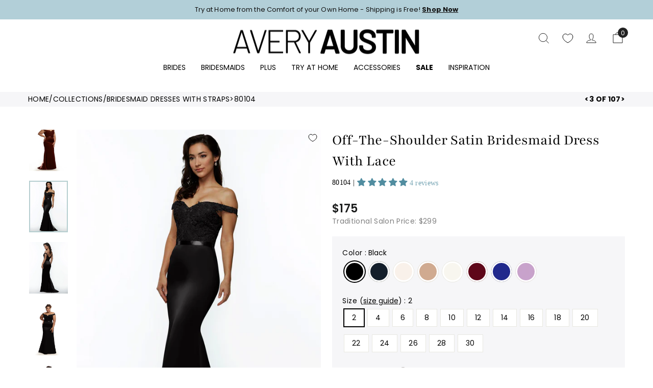

--- FILE ---
content_type: text/css
request_url: https://www.averyaustin.com/cdn/shop/t/67/assets/custom2.scss.css?v=180491354903106483331765506869
body_size: 10278
content:
@charset "UTF-8";.grid-product{display:block}#hollow-to-hem{background-color:#fff}.product-recommendations__title{text-transform:capitalize!important;text-align:center;font-size:30px}@media only screen and (min-width: 770px){.product-recommendations__title:before{margin-left:-75px}.product-recommendations__title:after{margin-left:15px}.product-recommendations__title:before,.product-recommendations__title:after{position:absolute;content:"";width:60px;height:2px;background:#000;transform:translateY(20px)}}.mobile-nav .appear-delay-4 .collapsible-content__inner{margin-left:10px}.mobile-nav .appear-delay-4 .collapsible-content__inner .mobile-nav__sublist .mobile-nav__item:nth-child(1),.mobile-nav .appear-delay-4 .collapsible-content__inner .mobile-nav__sublist .mobile-nav__item:nth-child(8){text-transform:uppercase;margin-left:-10px}.mobile-nav .appear-delay-4 .collapsible-content__inner .mobile-nav__grandchildlist .mobile-nav__item:nth-child(1),.mobile-nav .appear-delay-4 .collapsible-content__inner .mobile-nav__grandchildlist .mobile-nav__item:nth-child(8){text-transform:none;margin-left:0}.site-navigation li:nth-of-type(3) .grid{grid-template-columns:1fr 1fr 1fr 1fr}.site-navigation li:nth-of-type(3) .grid div:nth-of-type(5),.site-navigation li:nth-of-type(3) .grid div:nth-of-type(6){grid-column-start:4}.site-navigation li:nth-of-type(5) .grid div:nth-of-type(2){grid-column-start:1}.site-nav__dropdown .grid{display:grid;grid-template-columns:1fr 1fr auto;grid-auto-flow:row dense}.site-nav__dropdown .grid div{width:100%}.site-nav__dropdown .grid div:nth-of-type(3){grid-column-start:2}.site-nav__dropdown .grid div:nth-of-type(5){grid-column-start:3}#shopify-section-template--16390882263264__collection-header,#shopify-section-template--16390882722016__collection-header,#shopify-section-template--16156496724192__collection-header{background-color:#f6f6f8}#shopify-section-template--16390882263264__collection-header .page-content--top,#shopify-section-template--16390882722016__collection-header .page-content--top,#shopify-section-template--16156496724192__collection-header .page-content--top{padding-top:5px;padding-bottom:5px}#shopify-section-template--16390882263264__collection-header .page-content--top .section-header--flush,#shopify-section-template--16390882722016__collection-header .page-content--top .section-header--flush,#shopify-section-template--16156496724192__collection-header .page-content--top .section-header--flush{display:flex}#shopify-section-template--16390882263264__collection-header .page-content--top .section-header--flush .breadcrumb,#shopify-section-template--16390882722016__collection-header .page-content--top .section-header--flush .breadcrumb,#shopify-section-template--16156496724192__collection-header .page-content--top .section-header--flush .breadcrumb{font-size:inherit;text-transform:uppercase;margin:0}#shopify-section-template--16390882263264__collection-header .page-content--top .section-header--flush h1,#shopify-section-template--16390882722016__collection-header .page-content--top .section-header--flush h1,#shopify-section-template--16156496724192__collection-header .page-content--top .section-header--flush h1{font-family:inherit;font-size:inherit;margin:-1px 5px;letter-spacing:var(--typeBaseSpacing)}.page-content.page-content--product{padding-top:0!important}#shopify-section-template--16156496724192__collection-header{margin-top:0!important;margin-bottom:45px!important}#shopify-section-template--contact-bridal-stylist__collection-header{background:#f6f6f8}@media (max-width: 769px){#shopify-section-template--contact-bridal-stylist__collection-header{margin-top:2px}}#shopify-section-template--contact-bridal-stylist__collection-header .page-content--top{padding-top:5px;padding-bottom:5px}#shopify-section-template--contact-bridal-stylist__collection-header .page-content--top .section-header--flush{display:flex}#shopify-section-template--contact-bridal-stylist__collection-header .page-content--top .section-header--flush .breadcrumb{font-size:inherit;text-transform:uppercase;margin:0}#shopify-section-template--contact-bridal-stylist__collection-header .page-content--top .section-header--flush h1{font-family:inherit;font-size:inherit;margin:-1px 5px;letter-spacing:var(--typeBaseSpacing)}#shopify-section-template--16390882623712__1656387388ddf34e33 .hero{height:100%}#shopify-section-template--16390882623712__1656387388ddf34e33 .hero .hero__image-wrapper{position:relative}#shopify-section-template--16390882623712__1656387388ddf34e33 .hero .hero__image-wrapper .parallax-container{position:relative;top:0}#shopify-section-template--16390882623712__1656387388ddf34e33 .hero .hero__image-wrapper .parallax-container .parallax-image{transform:none!important;position:relative;top:0;height:auto}#shopify-section-template--16390882623712__165640088149e19fa5 .promo-grid--space-bottom{padding-bottom:20px}#shopify-section-template--16390882623712__165640088149e19fa5 .page-width{max-width:100%}#shopify-section-template--16390882623712__165640088149e19fa5 .page-width .flex-grid__item{padding-top:0;padding-bottom:10px}#shopify-section-template--16390882623712__165640088149e19fa5 .page-width .flex-grid__item .promo-grid__bg{position:relative}#shopify-section-template--16390882623712__165640336166726d63 .background-media-text{position:relative;min-height:10px}#shopify-section-template--16390882623712__165640336166726d63 .background-media-text .background-media-text__container{position:relative}@media only screen and (max-width: 768px){#shopify-section-template--16390882623712__165640336166726d63 .background-media-text .background-media-text__container{height:auto}}#shopify-section-template--16390882623712__165640336166726d63 .background-media-text__spacer{display:none}#shopify-section-template--16390882623712__165640376937eb9e4e .section-header__title{text-align:left}#shopify-section-template--16390882623712__165640376937eb9e4e .page-width{max-width:1168px}#shopify-section-template--16390882623712__165640376937eb9e4e .page-width div{background-color:#f5f5f5;border:1px solid;border-color:#ddd;border-radius:4px}#shopify-section-template--16390882623712__165640376937eb9e4e .page-width div div{position:relative}#shopify-section-template--16390882623712__165640376937eb9e4e .page-width div div .collapsible-trigger{position:static;padding:10px 30px 10px 15px}#shopify-section-template--16390882623712__165640376937eb9e4e .page-width div div .collapsible-trigger .collapsible-trigger__icon{top:25px;right:10px;left:auto}#shopify-section-template--16390882623712__165640376937eb9e4e .page-width div div .rte{background-color:#fff;padding:15px}#shopify-section-template--16390882623712__165640376937eb9e4e .page-width div:not(:first-child){margin-top:5px}#shopify-section-template--16200160018656__main-collection .grid-product{display:block}#shopify-section-template--16156497150176__2120962cc2ffb43731 .ssw-row-fluid{display:none!important}#shopify-section-template--16156497150176__2120962cc2ffb43731 .ssw-control-group:first-child{margin-bottom:5px!important}#shopify-section-template--16156497150176__2120962cc2ffb43731 #ssw-review-simple-html{display:block!important}#shopify-section-template--16156497150176__2120962cc2ffb43731 [data-text=Share]{color:#fff!important;text-transform:uppercase!important}.ssw-fave-btn-content{color:#fff}.product-block--sales-point .sales-point{display:none}#estimated-delivery p{color:#518da0;font-weight:700;line-height:1}#estimated-delivery p:last-child{margin-bottom:30px}#estimated-delivery span{font-weight:400}#shopify-block-ec8e3ae1-3514-4056-9e4c-393f7fa29896{background:#f6f6f8;margin-top:-25px;margin-bottom:20px;padding-left:8px;padding-bottom:5px}@media only screen and (max-width: 770px){#ssw-widget-recommends-html .ssw-reviews-head-title:before,#ssw-widget-recommends-html .ssw-reviews-head-title:after{display:none}}#ssw-widget-recommends-html .ssw-reviews-head-title{text-transform:capitalize;text-align:center;font-family:prata;font-size:30px;margin-bottom:20px}#ssw-widget-recommends-html .ssw-reviews-head-title:before{margin-left:-75px}#ssw-widget-recommends-html .ssw-reviews-head-title:after{margin-left:15px}#ssw-widget-recommends-html .ssw-reviews-head-title:before,#ssw-widget-recommends-html .ssw-reviews-head-title:after{position:absolute;content:"";width:60px;height:2px;background:#000;top:48%}.ssw-add-review-wrapper{display:none}#ssw-simple-add-review-form{position:relative;margin-bottom:60px}#ssw-simple-add-review-form #review-product-info{font-size:14px;margin-bottom:12px}#ssw-simple-add-review-form #review-product-info span{color:#b6ced0}#ssw-simple-add-review-form ::placeholder{opacity:0}#ssw-simple-add-review-form label{text-transform:capitalize}#ssw-simple-add-review-form label .required-label{color:red}#ssw-simple-add-review-form input{border:1px solid silver!important}#ssw-simple-add-review-form .ssw-control-group:nth-child(1){text-align:center;font-size:16px;color:#2a2a2a}#ssw-simple-add-review-form .ssw-control-group:nth-child(2){text-align:center}@media only screen and (min-width: 770px){#ssw-simple-add-review-form .ssw-control-group:nth-child(3){position:absolute;width:48%;left:52%}#ssw-simple-add-review-form .ssw-control-group:nth-child(3) #ssw-review-field{height:132px}#ssw-simple-add-review-form .ssw-control-group:nth-child(4){width:48%}#ssw-simple-add-review-form .ssw-control-group:nth-child(5) .ssw-recommend-images-file label{padding:13.5px 12px!important}}#ssw-simple-add-review-form .ssw-control-group:nth-child(4){margin-bottom:0!important}#ssw-simple-add-review-form .ssw-control-group:nth-child(4) .ssw-review-socialconnect{display:none!important}#ssw-simple-add-review-form .ssw-control-group:nth-child(5){position:absolute;display:flex;flex-direction:column-reverse;margin-top:10px}#ssw-simple-add-review-form .ssw-control-group:nth-child(5) .ssw-recommend-images-file label{padding:11.5px 12px}#ssw-simple-add-review-form .ssw-control-group:nth-child(6){text-align:left;margin-left:150px;margin-top:11px}#ssw-simple-add-review-form .ssw-simple-connect{display:flex!important;flex-direction:column;height:180px}#ssw-simple-add-review-form .ssw-simple-connect .ssw-group1{order:2;margin-top:20px}#ssw-simple-add-review-form .ssw-simple-connect .ssw-group2{order:1}#ssw-simple-add-review-form .ssw-simple-connect .ssw-group1 label,#ssw-simple-add-review-form .ssw-simple-connect .ssw-group2 label{display:inline-block;margin-bottom:16px;font-weight:500}#ssw-simple-add-review-form .ssw-simple-connect .ssw-review-input-block{display:block!important;width:100%!important;padding-right:0!important}#ssw-simple-add-review-form .gw-review-btn{border-radius:0!important}.swiper-wrapper{margin:0!important}.swiper-button-prev,.swiper-button-next{text-rendering:auto;color:#b2cfd8!important;margin-top:calc(0px - (var(--swiper-navigation-size)/ .5))!important}.swiper-slide p{white-space:normal}@media (max-width: 769px){.swiper{max-width:80%}}@media only screen and (max-width: 768px){.grid-overflow-wrapper .grid{white-space:unset!important}}.flickity-button{color:#000!important;background:transparent!important;opacity:0;visibility:hidden;-webkit-transition:opacity .3s ease-in!important;-moz-transition:opacity .3s ease-in!important;-o-transition:opacity .3s ease-in!important}.product-slideshow:hover .flickity-button{opacity:1;visibility:unset}.product-slideshow:hover .flickity-button .flickity-button-icon{transform:scale(1.5)}.capitalize{text-transform:capitalize!important}.cursor-pointer{cursor:pointer}#shopify-section-template--16156496822496__165597452204d3b6f8{margin-bottom:45px}section#shopify-section-template--16390882918624__main>div.page-width{max-width:100%;padding:40px 17px;margin-top:-10px!important}@media (max-width: 769px){div#CollectionSection-template--16156496822496__featured-collection>div.page-width>div.section-header>h2.section-header__title{font-size:20px!important}.margin-left20{margin-left:8px!important}}details h2{text-transform:none!important}.uppercase{text-transform:uppercase!important}.btn:hover{opacity:80%;transition:all .25s ease-in-out}@media only screen and (min-width: 769px){.grid__item--sidebar{position:relative!important;top:0!important;max-height:fit-content!important;overflow-y:unset!important}}.btn[disabled]{color:#fff;opacity:80%}.x-btn-blue{background-color:#6e9399!important;border:1px solid #b6ced0}.x-btn-blue-faded{background-color:#b6ced0!important;border:1px solid #b6ced0}.site-nav__link,.mobile-nav__link--top-level{letter-spacing:0!important}.promo-grid__container:not(.promo-grid__container--boxed) .promo-grid__bg:before{background-color:transparent!important}.blue-bold{color:#518da0!important;font-weight:600!important}.blue-bold span{color:#518da0!important;font-weight:400!important}.x-nav-width{max-width:1000px;margin:0 auto;padding:0 40px}.h1tag{font-size:25px;font-family:prata;text-transform:capitalize!important}ul.x-site-nav{margin:0;padding:0;text-rendering:optimizeLegibility}.site-footer{padding-top:70px;display:block!important}@media (max-width: 1220px){.site-footer .x-grid .x-container,.site-footer .bg-gray-footer .x-container{width:1220px}}.site-footer .x-grid .x-container,.site-footer .bg-gray-footer .x-container{margin-right:auto;margin-left:auto;width:100%}.site-footer .footer__collapsible{font-size:13px!important}.site-footer .collapsible-trigger__icon{right:20px}@media (max-width: 767px){.site-footer .bg-gray-footer{padding-right:15px;padding-left:15px}}li.x-site-nav{position:relative;list-style-type:none;width:90%}.customer-menu:hover{text-decoration:none;background-color:#eee}a.customer-menu-item:hover,a:focus{color:#518da0!important}.font-bold{font-weight:bolder}a.phone:hover,a.phone:focus{color:#518da0!important}.btn-primary{background-color:#b6ced0!important}.bg-gray-footer{background-color:#f6f6f8!important}.site-footer>.bg-gray-footer{margin-top:20px}#wp-checkbox-special-order{display:flex;flex-direction:column}.wp-hollow-to-hem{display:flex;flex-direction:column;justify-content:flex-start;align-items:flex-start}.wp-current-variant{display:flex;flex-direction:row;justify-content:flex-start;align-items:flex-start}.cb-current-variant-box{color:#5f5f5f!important;margin-top:3px!important}.cb-current-variant-label{font-family:var(--typeBasePrimary),var(--typeBaseFallback);letter-spacing:0!important;font-size:14px!important}.cb-current-variant-text{text-transform:none!important;color:#5f5f5f;vertical-align:top;letter-spacing:var(--typeBaseSpacing);line-height:var(--typeBaseLineHeight)}.margin-bottom5{margin-bottom:5px!important}.margin-bottom10{margin-bottom:10px!important}.margin-bottom15{margin-bottom:15px!important}.margin-left15{margin-left:15px!important}.margin-left20{margin-left:20px!important}.header-black{line-height:50px;letter-spacing:2px;text-transform:uppercase;background:#000;color:#fff;text-align:center}.grid-container__product-homepage{display:grid;grid-template-columns:auto auto;background-color:#2196f3;padding:10px}.grid-item__product-homepage{background-color:#fffc;border:1px solid rgba(0,0,0,.8);padding:20px;font-size:30px;text-align:center}.grid-collection{display:grid;grid-template-columns:repeat(auto-fit,minmax(300px,1fr));background-color:#fff}.grid-product{justify-content:center;color:#fff;border-radius:5px}.grid-collection-two{display:grid;grid-template-columns:repeat(2,1fr);background-color:#fff}.grid-collection-three{display:grid;grid-template-columns:repeat(3,1fr);background-color:#fff}.grid-collection-four{display:grid;grid-template-columns:repeat(4,1fr);background-color:#fff}.zoom{transform:scale(1);-webkit-transform:scale(1);-moz-transform:scale(1);-o-transform:scale(1);transition:all .3s ease-out 0s;-webkit-transition:all .3s ease-out 0s;-moz-transition:all .3s ease-out 0s;-o-transition:all .3s ease-out 0s}.zoom:hover{transform:scale(1.1);-webkit-transform:scale(1.1);-moz-transform:scale(1.1);-o-transform:scale(1.1)}.footer__clear{height:5px!important}.custom-footer__small-text{padding-top:20px;margin:0;text-align:left}ul+.custom-footer__small-text{padding-top:15px}.x-label{letter-spacing:0!important;font-size:var(--typeBaseSize)!important}label.x-label-unset{display:unset;margin:0!important}.x-container{margin-right:auto;margin-left:auto;width:1200px}@media only screen and (min-width: 769px){footer .x-grid .x-container{margin-right:8px;margin-left:8px;max-width:1250px;width:auto}footer .bg-gray-footer .x-container{margin-right:8px;margin-left:8px;max-width:1250px;width:auto}}.padding_left_50_769{padding-left:50px}.x-page-width{margin-top:40px}@media (max-width: 769px){.x-container{margin-right:auto!important;margin-left:auto important;width:auto!important}#StickyHeaderWrap{overflow:hidden}.padding_left_50_769{padding-left:17px!important}.margin-top-10{margin-top:2.5rem}.x-page-width{padding:0!important}.site-footer{padding-top:0}}.x-padding-y-20{padding-top:20px;padding-bottom:20px}.custom-sidebar-filters:before{height:2px;width:60px;content:"";position:absolute;bottom:0;background-color:#222;left:0;top:75%}.x-icon-search{margin-top:5.5px;margin-right:-7px}.x-collection-sub-title{font-size:12px;font-weight:300;font-family:prata;margin-top:5px}.svg-hover:hover{fill:#518da0}.x-label-popup{text-transform:none!important;line-height:unset!important;font-weight:700!important}.x-label-popup:hover,.x-label-popup-u:hover{color:#518da0!important;transition:.3s}summary:hover{cursor:pointer;color:#518da0!important;transition:.3s}.flickity-page-dots{white-space:nowrap;overflow:hidden;margin:0 25%}.jdgm-review-widget:first-of-type{display:none!important}.jdgm-row-actions{border:0!important}#judgeme-avg{display:flex;align-items:center;font-family:prata}#judgeme-avg .rating-title{margin-right:5px}#judgeme-avg .jdgm-prev-badge__stars{font-size:16px}#judgeme-avg .jdgm-prev-badge__text{color:#518da0;opacity:.8;cursor:pointer!important}.jdgm-rev-widg{padding:0!important}.jdgm-rev-widg__title{position:relative;text-transform:capitalize!important;text-align:center;font-family:prata;font-size:30px;margin-bottom:0!important}#review-product-info{text-align:center;font-family:prata}#review-product-info span{color:#b6ced0}#reviewinfo-ask{text-align:center;font-size:16px;margin:13px 0}.jdgm-form__rating-fieldset{text-align:center;font-size:20px;margin-bottom:10px!important}.jdgm-form__rating-fieldset label{display:none!important}.jdgm-form-wrapper{display:block!important;border:none!important;padding:0 0 50px!important}.jdgm-rev-widg__summary,.jdgm-histogram{display:none!important}.jdgm-rev-widg{border:none!important}.jdgm-form .required-label{color:red}.jdgm-form label{font-size:14px;font-weight:500}.jdgm-form__reviewer-name-format-container{display:none}.jdgm-form input,.jdgm-form textarea{font-size:13px;line-height:36px;padding:0 10px}.jdgm-form input::placeholder,.jdgm-form textarea::placeholder{opacity:0}.jdgm-form input{height:40px}.jdgm-form textarea{height:125px}.jdgm-picture-fieldset-title,.jdgm-picture-fieldset{display:none!important}.jdgm-submit-rev{margin-top:20px!important;background:#b6ced0!important;letter-spacing:0!important;padding:0 25px!important}@media only screen and (min-width: 770px){.jdgm-rev-widg__title:before{margin-left:-75px}.jdgm-rev-widg__title:after{margin-left:15px}.jdgm-rev-widg__title:before,.jdgm-rev-widg__title:after{position:absolute;content:"";width:60px;height:2px;background:#000;top:45%}.jdgm-form{position:relative}.jdgm-form__name-fieldset,.jdgm-form__email-fieldset{max-width:100%}.jdgm-form__body-fieldset{position:absolute;top:38px;right:0;width:48%}.jdgm-form__body-fieldset{position:absolute}}.jdgm-rev-widg__sort-wrapper{margin-top:20px!important}.jdgm-rev__title{display:none!important}.swym-wishlist-button-bar{grid-column:span 2;margin-left:0!important;text-align:center;overflow:hidden;margin-top:10px}.swym-wishlist-button-bar .swym-btn-container{width:100%}.swym-wishlist-button-bar .swym-btn-container button{width:100%!important;opacity:1!important;font-weight:700!important;font-size:11px!important;cursor:pointer!important}.swym-wishlist-button-bar .swym-btn-container button:hover{opacity:.6!important}@media (min-width: 769px){.swym-wishlist-button-bar .swym-btn-container button{height:46px!important;font-size:13px!important}}.swym-header-launcher{margin-right:0!important;margin-top:4px}.swym-header-launcher .heart-unfilled{opacity:.6!important}.swym-header-launcher .swym-header-launcher-badge{display:none!important;background:#000!important;top:0!important}.swym-add-to-wishlist-view-product{position:absolute!important;top:15px;right:15px;font-size:18px!important}button.swym-add-to-wishlist-view-product:after,button.swym-added.swym-add-to-wishlist-view-product:after{color:#000!important}.swym-product-price.swym-has-sale .swym-product-final-price.swym-value{color:#000!important}.swym-product-price.swym-has-sale .swym-product-original-price.swym-value{display:none!important}.swym-add-to-cart-btn,.swym-variant-title,.swym-product-price,.swym-ui-component.swym-wishlist-page .swym-wishlist-detail .swym-action-bar .swym-back-btn,.swym-ui-component.swym-wishlist-page .swym-simple-wishlist-\b8  .swym-action-bar .swym-back-btn,.swym-notification,.swym-wishlist-notifications-container .swym-ui-component{font-family:var(--typeBasePrimary)!important}.swym-title,.swym-ui-component.swym-wishlist-page .swym-wishlist-container-title-bar .swym-wishlist-main-title{font-family:prata!important}.swym-ui-component .swym-wishlist-grid .swym-wishlist-item .swym-add-to-cart-btn{display:none!important}.swym-emphasis{font-family:var(--typeBasePrimary)!important}form.jdgm-form{display:none;flex-wrap:wrap;max-width:100%;margin-bottom:75px}form.jdgm-form div.jdgm-form__title:nth-of-type(1){flex:0 0 100%;width:100%;display:none}form.jdgm-form div.jdgm-form__fieldset:nth-of-type(2){flex:0 0 100%;width:100%}form.jdgm-form div.jdgm-form__fieldset:nth-of-type(3){flex:0 0 100%;display:none!important;width:100%}form.jdgm-form div.jdgm-form__fieldset:nth-of-type(4){position:absolute;right:0;bottom:18.8%;width:48%;order:7;text-align:left}form.jdgm-form div.jdgm-form__fieldset:nth-of-type(4) label.jdgm-form__inline-label:after,form.jdgm-form div.jdgm-form__fieldset:nth-of-type(7) label.jdgm-form__inline-label:after,form.jdgm-form div.jdgm-form__fieldset:nth-of-type(8) label:nth-of-type(1):after{content:" *";color:red}form.jdgm-form div.jdgm-form__fieldset:nth-of-type(5){display:flex;flex-direction:row;justify-content:flex-start;align-items:flex-start;order:8;background-color:#fff}form.jdgm-form div.jdgm-form__fieldset:nth-of-type(5)>label{display:none}form.jdgm-form div.jdgm-form__fieldset:nth-of-type(5)>div.jdgm-media-fieldset__container div.jdgm-picture-fieldset__box--input{display:flex;flex-direction:row;height:40px;justify-content:center;align-items:center;width:147.84px}form.jdgm-form div.jdgm-form__fieldset:nth-of-type(5)>div.jdgm-media-fieldset__container div.jdgm-picture-fieldset__box--preview{display:flex;flex-direction:row;justify-content:center;align-items:center;position:absolute;width:147.84px;height:147.84px;left:16px}form.jdgm-form div.jdgm-form__fieldset:nth-of-type(5)>div.jdgm-media-fieldset__container div.jdgm-picture-fieldset__box--preview div.jdgm-picture-fieldset__box-wrapper img.jdgm-media-fieldset__player{object-fit:contain}form.jdgm-form div.jdgm-form__fieldset:nth-of-type(5)>div.jdgm-media-fieldset__container div.jdgm-picture-fieldset__box div.jdgm-picture-fieldset__box-wrapper{display:flex;flex-direction:row;border:1px solid #B6CED0}form.jdgm-form div.jdgm-form__fieldset:nth-of-type(5)>div.jdgm-media-fieldset__container div.jdgm-picture-fieldset__box div.jdgm-picture-fieldset__box-wrapper div.jdgm-media-fieldset__icon{color:#b6ced0;font-size:15px;width:100%}form.jdgm-form div.jdgm-form__fieldset:nth-of-type(5)>div.jdgm-media-fieldset__container div.jdgm-picture-fieldset__box div.jdgm-picture-fieldset__box-wrapper div.jdgm-media-fieldset__icon:after{content:"Add Photos";font-size:13px;font-family:var(--typeBasePrimary)!important;font-weight:700;line-height:36px}form.jdgm-form div.jdgm-form__fieldset:nth-of-type(7){flex:0 0 48%;margin-right:51%;text-align:left}form.jdgm-form div.jdgm-form__fieldset:nth-of-type(8){flex:0 0 48%;margin-right:51%;text-align:left}form.jdgm-form div.jdgm-form__fieldset:nth-of-type(9){display:flex;flex-direction:row;justify-content:flex-start;align-items:flex-start;order:9;background-color:#fff}form.jdgm-form div.jdgm-form__fieldset:nth-of-type(9) a.jdgm-btn:nth-of-type(1){display:none!important}form.jdgm-form div.jdgm-form__fieldset:nth-of-type(9) input.jdgm-submit-rev{border:0;margin-top:0!important}@media only screen and (max-width: 770px){form.jdgm-form div.jdgm-form__fieldset:nth-of-type(4){position:relative;width:100%;order:7;text-align:center}form.jdgm-form div.jdgm-form__fieldset:nth-of-type(5){display:flex;flex-direction:row;justify-content:center;align-items:center;order:8;background-color:#fff;width:100%}form.jdgm-form div.jdgm-form__fieldset:nth-of-type(5)>div.jdgm-media-fieldset__container{display:flex;flex-direction:column;justify-content:center;align-items:center;width:100%}form.jdgm-form div.jdgm-form__fieldset:nth-of-type(5)>div.jdgm-media-fieldset__container div.jdgm-picture-fieldset__box--input{display:flex;flex-direction:row;height:40px;justify-content:center;align-items:center;width:100%;align-self:baseline}form.jdgm-form div.jdgm-form__fieldset:nth-of-type(5)>div.jdgm-media-fieldset__container div.jdgm-picture-fieldset__box--preview{display:flex;flex-direction:row;justify-content:center;align-items:center;position:relative;left:6px;width:50%;height:50%;margin-bottom:25px;align-self:center}form.jdgm-form div.jdgm-form__fieldset:nth-of-type(7){display:flex;flex-direction:column;flex:0 0 100%;text-align:center}form.jdgm-form div.jdgm-form__fieldset:nth-of-type(8){flex:0 0 100%;text-align:center}form.jdgm-form div.jdgm-form__fieldset:nth-of-type(9){display:flex;flex-direction:row;justify-content:center;align-items:center;order:9;width:100%}form.jdgm-form div.jdgm-form__fieldset:nth-of-type(9)>input.jdgm-submit-rev{width:100%}}.jdgm-rev-widg__sort-wrapper{margin-top:147.84px!important}#reviewinfo-ask{display:none;height:0}form.jdgm-form div.jdgm-form__title:nth-of-type(1){visibility:hidden}form.jdgm-form div.jdgm-form__title:nth-of-type(1):after{content:"Write a Customer Review";visibility:visible;margin-left:-150px}div.jdgm-rev-widg__sort-wrapper{display:flex;justify-content:space-between;margin-top:20px!important}div.jdgm-rev-widg__sort-wrapper div span{font-weight:700}div.jdgm-rev-widg__sort-wrapper select.jdgm-sort-dropdown{padding:2px 17px 0 0}#review-product-info{font-size:26px;font-family:var(--typeBasePrimary),var(--typeBaseFallback)}#review-product-info span{color:#488294}#review-show{display:flex;flex-direction:row;justify-content:center;align-items:center;margin-bottom:16px}.review-show-text{font-family:var(--typeBasePrimary),var(--typeBaseFallback);font-size:18px;font-weight:700;cursor:pointer}#review-show span{font-family:var(--typeBasePrimary),var(--typeBaseFallback);font-size:18px;font-weight:700;cursor:pointer;transform:rotate(-90deg)}transform:rotate(-90deg) .jdgm-row-stars{padding-bottom:10px!important}.wrapper-disc-prod{display:flex;flex-direction:row;align-items:flex-start;justify-content:flex-start;margin-bottom:20px}#estimated-delivery p:last-child{margin-bottom:20px!important}#shopify-section-template--16390882623712__165640376937eb9e4e .page-width div div .collapsible-trigger{font-size:18px;font-weight:400}#shopify-section-template--16390882623712__165640376937eb9e4e .page-width div div .collapsible-trigger{width:100%}#shopify-section-template--16390882623712__7bab7372-3d94-4e24-b738-7bce1aa81494,#shopify-section-template--16390882623712__3b8fc13d-0baa-4be2-b2b6-d0b0a421d512,#shopify-section-template--16390882623712__8fdedb30-a92d-4f0a-85ef-ee38f58f41fe,#PredictiveWrapper,#shopify-section-template--16390882623712__1661172298d5acd9cdadded{display:none}@media only screen and (max-width: 769px){#shopify-section-template--16390882623712__3b8fc13d-0baa-4be2-b2b6-d0b0a421d512{display:none}#shopify-section-template--16390882623712__8fdedb30-a92d-4f0a-85ef-ee38f58f41fe{display:block}}@media only screen and (min-width: 769px){#shopify-section-template--16390882623712__8fdedb30-a92d-4f0a-85ef-ee38f58f41fe{display:none}#shopify-section-template--16390882623712__3b8fc13d-0baa-4be2-b2b6-d0b0a421d512{display:block}}#shopify-section-template--16390882623712__3b8fc13d-0baa-4be2-b2b6-d0b0a421d512 img[data-sizes=auto]{display:block;width:100%;height:fit-content}#shopify-section-template--16390882623712__3b8fc13d-0baa-4be2-b2b6-d0b0a421d512 .background-media-text__text{background-color:#fff0}#shopify-section-template--16390882623712__3b8fc13d-0baa-4be2-b2b6-d0b0a421d512 .background-media-text__text .h3,#shopify-section-template--16390882623712__3b8fc13d-0baa-4be2-b2b6-d0b0a421d512 .background-media-text__text p{text-align:center}#shopify-section-template--16390882623712__3b8fc13d-0baa-4be2-b2b6-d0b0a421d512 .background-media-text__text .h3{font-size:21px;letter-spacing:8px}#shopify-section-template--16390882623712__3b8fc13d-0baa-4be2-b2b6-d0b0a421d512 .background-media-text__text .h5{font-size:30px;font-family:prata!important;font-weight:800;letter-spacing:5px}#shopify-section-template--16390882623712__3b8fc13d-0baa-4be2-b2b6-d0b0a421d512 .background-media-text__text p .h3{text-transform:capitalize}#shopify-section-template--16390882623712__3b8fc13d-0baa-4be2-b2b6-d0b0a421d512 .background-media-text__subtext p{text-align:left}#shopify-section-template--16390882623712__3b8fc13d-0baa-4be2-b2b6-d0b0a421d512 .background-media-text__subtext{font-size:14px}@media only screen and (min-width: 1390px){#shopify-section-template--16390882623712__3b8fc13d-0baa-4be2-b2b6-d0b0a421d512 .background-media-text--750,#shopify-section-template--16390882623712__3b8fc13d-0baa-4be2-b2b6-d0b0a421d512 .background-media-text--750 .background-media-text__video,#shopify-section-template--16390882623712__3b8fc13d-0baa-4be2-b2b6-d0b0a421d512 .background-media-text__spacer.background-media-text--750{min-height:800px;display:inline-block;text-align:left;max-width:100%;width:100%}#shopify-section-template--16390882623712__3b8fc13d-0baa-4be2-b2b6-d0b0a421d512 .background-media-text__subtext{font-size:21px}#shopify-section-template--16390882623712__3b8fc13d-0baa-4be2-b2b6-d0b0a421d512 .background-media-text__text{padding:0;width:420px}#shopify-section-template--16390882623712__3b8fc13d-0baa-4be2-b2b6-d0b0a421d512 .h5,#shopify-section-template--16390882623712__3b8fc13d-0baa-4be2-b2b6-d0b0a421d512 .h6,#shopify-section-template--16390882623712__3b8fc13d-0baa-4be2-b2b6-d0b0a421d512 h5,#shopify-section-template--16390882623712__3b8fc13d-0baa-4be2-b2b6-d0b0a421d512 h6{margin-bottom:35px}#shopify-section-template--16390882623712__3b8fc13d-0baa-4be2-b2b6-d0b0a421d512 .h3{margin-bottom:25px}}@media only screen and (min-width: 769px) and (max-width: 1000px){#shopify-section-template--16390882623712__3b8fc13d-0baa-4be2-b2b6-d0b0a421d512 .background-media-text__text{background-color:#fff0;width:300px}#shopify-section-template--16390882623712__3b8fc13d-0baa-4be2-b2b6-d0b0a421d512 .background-media-text--750,#shopify-section-template--16390882623712__3b8fc13d-0baa-4be2-b2b6-d0b0a421d512 .background-media-text--750 .background-media-text__video,#shopify-section-template--16390882623712__3b8fc13d-0baa-4be2-b2b6-d0b0a421d512 .background-media-text__spacer.background-media-text--750{min-height:450px}#shopify-section-template--16390882623712__3b8fc13d-0baa-4be2-b2b6-d0b0a421d512 .background-media-text__subtext{font-size:13px}#shopify-section-template--16390882623712__3b8fc13d-0baa-4be2-b2b6-d0b0a421d512 .background-media-text__aligner{margin:20px 2px}#shopify-section-template--16390882623712__3b8fc13d-0baa-4be2-b2b6-d0b0a421d512 .background-media-text__text .h5{font-size:24px}#shopify-section-template--16390882623712__3b8fc13d-0baa-4be2-b2b6-d0b0a421d512 .background-media-text__text .h3{font-size:18px;letter-spacing:5px}#shopify-section-template--16390882623712__3b8fc13d-0baa-4be2-b2b6-d0b0a421d512 .h5,#shopify-section-template--16390882623712__3b8fc13d-0baa-4be2-b2b6-d0b0a421d512 .h6,#shopify-section-template--16390882623712__3b8fc13d-0baa-4be2-b2b6-d0b0a421d512 h5,#shopify-section-template--16390882623712__3b8fc13d-0baa-4be2-b2b6-d0b0a421d512 h6{margin-bottom:30px}}@media only screen and (min-width: 1000px) and (max-width: 1330px){#shopify-section-template--16390882623712__3b8fc13d-0baa-4be2-b2b6-d0b0a421d512 .background-media-text__text{background-color:#fff0}#shopify-section-template--16390882623712__3b8fc13d-0baa-4be2-b2b6-d0b0a421d512 .background-media-text--750,#shopify-section-template--16390882623712__3b8fc13d-0baa-4be2-b2b6-d0b0a421d512 .background-media-text--750 .background-media-text__video,#shopify-section-template--16390882623712__3b8fc13d-0baa-4be2-b2b6-d0b0a421d512 .background-media-text__spacer.background-media-text--750{min-height:550px}#shopify-section-template--16390882623712__3b8fc13d-0baa-4be2-b2b6-d0b0a421d512 .background-media-text__subtext{font-size:13px}#shopify-section-template--16390882623712__3b8fc13d-0baa-4be2-b2b6-d0b0a421d512 .background-media-text__aligner{margin:20px 50px}#shopify-section-template--16390882623712__3b8fc13d-0baa-4be2-b2b6-d0b0a421d512 .background-media-text__text{padding-left:0;padding-right:0;line-height:20px;width:300px}#shopify-section-template--16390882623712__3b8fc13d-0baa-4be2-b2b6-d0b0a421d512 .h5,#shopify-section-template--16390882623712__3b8fc13d-0baa-4be2-b2b6-d0b0a421d512 .h6,#shopify-section-template--16390882623712__3b8fc13d-0baa-4be2-b2b6-d0b0a421d512 h5,#shopify-section-template--16390882623712__3b8fc13d-0baa-4be2-b2b6-d0b0a421d512 h6{margin-bottom:35px}}#shopify-section-template--16390882623712__8fdedb30-a92d-4f0a-85ef-ee38f58f41fe .background-media-text__text{position:absolute;background-color:#fff0;width:550px}#shopify-section-template--16390882623712__8fdedb30-a92d-4f0a-85ef-ee38f58f41fe .background-media-text__text .h5{font-size:18px;text-transform:capitalize}#shopify-section-template--16390882623712__8fdedb30-a92d-4f0a-85ef-ee38f58f41fe .background-media-text__text .h3{font-size:12px;letter-spacing:6px}#shopify-section-template--16390882623712__8fdedb30-a92d-4f0a-85ef-ee38f58f41fe .background-media-text__subtext p{text-align:left}#shopify-section-template--16390882623712__8fdedb30-a92d-4f0a-85ef-ee38f58f41fe .background-media-text__inner{position:absolute;top:40%}@media only screen and (max-width: 250px){#shopify-section-template--16390882623712__8fdedb30-a92d-4f0a-85ef-ee38f58f41fe .background-media-text__text{width:230px;padding-left:10px}#shopify-section-template--16390882623712__8fdedb30-a92d-4f0a-85ef-ee38f58f41fe .background-media-text__text .h5{font-size:13px}#shopify-section-template--16390882623712__8fdedb30-a92d-4f0a-85ef-ee38f58f41fe .background-media-text__text .h3{font-size:14px}#shopify-section-template--16390882623712__8fdedb30-a92d-4f0a-85ef-ee38f58f41fe .background-media-text__subtext{font-size:12px}#shopify-section-template--16390882623712__8fdedb30-a92d-4f0a-85ef-ee38f58f41fe .rte ol,#shopify-section-template--16390882623712__8fdedb30-a92d-4f0a-85ef-ee38f58f41fe .rte p,#shopify-section-template--16390882623712__8fdedb30-a92d-4f0a-85ef-ee38f58f41fe .rte table,#shopify-section-template--16390882623712__8fdedb30-a92d-4f0a-85ef-ee38f58f41fe .rte ul{margin-bottom:5px}}@media only screen and (min-width: 250px) and (max-width: 350px){#shopify-section-template--16390882623712__8fdedb30-a92d-4f0a-85ef-ee38f58f41fe .background-media-text__inner{position:absolute;top:30%}#shopify-section-template--16390882623712__8fdedb30-a92d-4f0a-85ef-ee38f58f41fe .background-media-text__subtext{font-size:12px}#shopify-section-template--16390882623712__8fdedb30-a92d-4f0a-85ef-ee38f58f41fe .background-media-text__text{width:280px;padding-left:20px}#shopify-section-template--16390882623712__8fdedb30-a92d-4f0a-85ef-ee38f58f41fe .rte ol,#shopify-section-template--16390882623712__8fdedb30-a92d-4f0a-85ef-ee38f58f41fe .rte p,#shopify-section-template--16390882623712__8fdedb30-a92d-4f0a-85ef-ee38f58f41fe .rte table,#shopify-section-template--16390882623712__8fdedb30-a92d-4f0a-85ef-ee38f58f41fe .rte ul{margin-bottom:5px}}@media only screen and (min-width: 350px) and (max-width: 450px){#shopify-section-template--16390882623712__8fdedb30-a92d-4f0a-85ef-ee38f58f41fe .background-media-text__inner{bottom:50%}#shopify-section-template--16390882623712__8fdedb30-a92d-4f0a-85ef-ee38f58f41fe .background-media-text__subtext{font-size:12px}#shopify-section-template--16390882623712__8fdedb30-a92d-4f0a-85ef-ee38f58f41fe .background-media-text__text{width:350px;padding-left:60px}}@media only screen and (min-width: 450px) and (max-width: 500px){#shopify-section-template--16390882623712__8fdedb30-a92d-4f0a-85ef-ee38f58f41fe .background-media-text__inner{position:absolute;top:48%}#shopify-section-template--16390882623712__8fdedb30-a92d-4f0a-85ef-ee38f58f41fe .background-media-text__subtext{font-size:12px}#shopify-section-template--16390882623712__8fdedb30-a92d-4f0a-85ef-ee38f58f41fe .background-media-text__text{width:440px;padding-left:35px}}@media only screen and (min-width: 500px) and (max-width: 650px){#shopify-section-template--16390882623712__8fdedb30-a92d-4f0a-85ef-ee38f58f41fe .background-media-text__inner{position:absolute;top:48%}#shopify-section-template--16390882623712__8fdedb30-a92d-4f0a-85ef-ee38f58f41fe .background-media-text__subtext{font-size:12px}#shopify-section-template--16390882623712__8fdedb30-a92d-4f0a-85ef-ee38f58f41fe .background-media-text__text{width:450px;padding-left:100px}}@media only screen and (min-width: 650px) and (max-width: 769px){#shopify-section-template--16390882623712__8fdedb30-a92d-4f0a-85ef-ee38f58f41fe .background-media-text__inner{position:absolute;top:50%;padding:0 50px}#shopify-section-template--16390882623712__8fdedb30-a92d-4f0a-85ef-ee38f58f41fe .background-media-text__subtext{font-size:13px}#shopify-section-template--16390882623712__8fdedb30-a92d-4f0a-85ef-ee38f58f41fe .background-media-text__text{width:500px;padding-left:120px}}.flex-grid__item .flex-grid__item--100 .flex-grid__item--advanced .type-advanced{display:none}.modal{display:none;position:fixed;z-index:0;padding-top:100px;left:0;top:0;width:100%;height:100%;overflow:auto;background-color:#000;background-color:#0006}.modal-content{background-color:#fefefe;margin:auto;padding:20px;border:1px solid #888;width:40%;color:#000}.close{color:#aaa;float:right;font-size:28px;font-weight:700}.close:hover,.close:focus{color:#000;text-decoration:none;cursor:pointer}@media (min-width: 750px){.tryathomeheromobile{display:none}.tryathomeherodesktop{display:block}}@media (max-width: 750px){.tryathomeheromobile{display:block}.tryathomeherodesktop{display:none}}.tryathomehomepagetext .tryathometop-left,.tryathomehomepagetext .tryathomebottom-centered{font-family:Prata;font-weight:200}.tryathomehomepagetext .tryathometop-left{line-height:1.7;max-width:400px}.tryathomehomepagetext .tryathometop-left ul{line-height:1.5;font-size:23px;text-align:left;font-family:Poppins;font-weight:300;margin-top:30px}.tryathomehomepagetext .tryathometop-left li{margin-top:20px}.tryathomehomepagetext .tryathometop-left .tahtext{line-height:1.5;font-size:45px;font-weight:300;letter-spacing:3px}.tryathomehomepagetext .tryathometop-left .hiwtext{line-height:2;font-size:25px;font-weight:200;letter-spacing:5px}.tryathomehomepagetext .tryathomebottom-centered ul{line-height:1.5;font-size:15px;text-align:left;font-family:Poppins;font-weight:300;margin-top:20px}.tryathomehomepagetext .tryathomebottom-centered li{margin-top:20px}.tryathomehomepagetext .tryathomebottom-centered .tahtext{line-height:1.5;font-size:25px;font-weight:600;letter-spacing:3px}.tryathomehomepagetext .tryathomebottom-centered .hiwtext{line-height:2;font-size:18px;font-weight:200;letter-spacing:5px}.tryathomehomepagetext{position:relative;text-align:center;color:#000}.tryathometop-left{position:absolute;top:45%;left:18%;transform:translate(-50%,-50%)}.tryathomebottom-centered{position:absolute;top:80%;left:50%;padding:10px;width:80%;transform:translate(-50%,-50%)}@media (max-width: 375px){.tryathomebottom-centered{top:70%;width:90%}.tryathomehomepagetext .tryathomebottom-centered ul{line-height:1;font-size:12px;text-align:left;font-family:Poppins;font-weight:400;margin-top:5px;margin-left:15px}.tryathomehomepagetext .tryathomebottom-centered li{margin-top:7px}.tryathomehomepagetext .tryathomebottom-centered .tahtext{line-height:1.2;font-size:15px;font-weight:600;letter-spacing:3px}.tryathomehomepagetext .tryathomebottom-centered .hiwtext{line-height:1.3;font-size:12px;font-weight:200;letter-spacing:2px;margin-top:5px}}@media (min-width: 375px) and (max-width: 480px){.tryathomebottom-centered{top:70%}.tryathomehomepagetext .tryathomebottom-centered ul{line-height:1;font-size:12px;text-align:left;font-family:Poppins;font-weight:400;margin-top:8px;margin-left:15px}.tryathomehomepagetext .tryathomebottom-centered li{margin-top:10px}.tryathomehomepagetext .tryathomebottom-centered .tahtext{line-height:1.2;font-size:17px;font-weight:600;letter-spacing:3px}.tryathomehomepagetext .tryathomebottom-centered .hiwtext{line-height:2;font-size:12px;font-weight:200;letter-spacing:2px}}@media (min-width: 480px) and (max-width: 570px){.tryathomebottom-centered{top:68%}.tryathomehomepagetext .tryathomebottom-centered ul{line-height:1.1;font-size:14px;text-align:left;font-family:Poppins;font-weight:400;margin-top:10px;margin-left:15px}.tryathomehomepagetext .tryathomebottom-centered li{margin-top:15px}.tryathomehomepagetext .tryathomebottom-centered .tahtext{line-height:1.3;font-size:19px;font-weight:600;letter-spacing:3px}.tryathomehomepagetext .tryathomebottom-centered .hiwtext{line-height:2.5;font-size:12px;font-weight:200;letter-spacing:2px}}@media (min-width: 570px) and (max-width: 750px){.tryathomebottom-centered{top:70%}.tryathomehomepagetext .tryathomebottom-centered ul{line-height:1.3;font-size:14px;text-align:left;font-family:Poppins;font-weight:400;margin-top:15px;margin-left:15px}.tryathomehomepagetext .tryathomebottom-centered li{margin-top:17px}.tryathomehomepagetext .tryathomebottom-centered .tahtext{line-height:1.5;font-size:22px;font-weight:600;letter-spacing:3px}.tryathomehomepagetext .tryathomebottom-centered .hiwtext{line-height:2.5;font-size:12px;font-weight:200;letter-spacing:2px}}@media (min-width: 750px) and (max-width: 1020px){.tryathomehomepagetext .tryathometop-left{line-height:1.3;max-width:280px}.tryathomehomepagetext .tryathometop-left ul{line-height:1.3;font-size:15px}.tryathomehomepagetext .tryathometop-left .tahtext{line-height:1.5;font-size:27px;letter-spacing:3px}.tryathomehomepagetext .tryathometop-left .hiwtext{line-height:2;font-size:17px;letter-spacing:5px}.tryathometop-left{position:absolute;top:55%;transform:translate(-50%,-50%)}.tryathomehomepagetext .tryathometop-left li{margin-top:10px}.tryathomehomepagetext .tryathometop-left ul{margin-top:15px}}@media (min-width: 1020px) and (max-width: 1120px){.tryathomehomepagetext .tryathometop-left{line-height:1.3;max-width:300px}.tryathomehomepagetext .tryathometop-left ul{line-height:1.5;font-size:16px}.tryathomehomepagetext .tryathometop-left .tahtext{line-height:1.5;font-size:30px;letter-spacing:3px}.tryathomehomepagetext .tryathometop-left .hiwtext{line-height:2;font-size:18px;letter-spacing:5px}.tryathometop-left{position:absolute;top:50%;transform:translate(-50%,-50%)}}@media (min-width: 1120px) and (max-width: 1450px){.tryathomehomepagetext .tryathometop-left{line-height:1.3;max-width:350px}.tryathomehomepagetext .tryathometop-left ul{line-height:1.5;font-size:18px}.tryathomehomepagetext .tryathometop-left .tahtext{line-height:1.5;font-size:35px;letter-spacing:3px}.tryathomehomepagetext .tryathometop-left .hiwtext{line-height:2;font-size:20px;letter-spacing:5px}.tryathometop-left{position:absolute;top:50%;transform:translate(-50%,-50%)}}@media (min-width: 1450px){.tryathomehomepagetext .tryathometop-left{margin-top:60px}.tryathomehomepagetext .tryathometop-left .hiwtext{line-height:2;font-size:20px;letter-spacing:5px;margin-top:20px}}@media (min-width: 750px){.heromobile{display:none}.herodesktop{display:block}}@media (max-width: 750px){.heromobile{display:block}.herodesktop{display:none}}.homepagetext .top-left,.homepagetext .herobottom-centered{font-family:Prata;font-weight:lighter}.homepagetext .top-left{font-size:55px;line-height:1.5}.homepagetext .herobottom-centered{font-size:30px;line-height:1.2}.homepagetext{position:relative;text-align:center;color:#000}.top-left{position:absolute;top:50%;left:18%;transform:translate(-50%,-50%)}.herobottom-centered{position:absolute;bottom:10%;left:50%;padding:10px;transform:translate(-50%,-50%);width:80%}@media (max-width: 290px){.homepagetext .herobottom-centered{top:70%;font-size:16px;line-height:1.1}}@media (min-width: 290px) and (max-width: 340px){.homepagetext .herobottom-centered{top:70%;font-size:20px;line-height:1.1}}@media (min-width: 340px) and (max-width: 380px){.homepagetext .herobottom-centered{top:70%;font-size:25px;line-height:1.1}}@media (min-width: 380px) and (max-width: 475px){.homepagetext .herobottom-centered{top:70%;font-size:28px;line-height:1.2}}@media (min-width: 475px) and (max-width: 600px){.homepagetext .herobottom-centered{top:70%;font-size:32px;line-height:1.3}}@media (min-width: 600px) and (max-width: 690px){.homepagetext .herobottom-centered{top:70%;font-size:36px;line-height:1.5}}@media (min-width: 690px) and (max-width: 770px){.homepagetext .herobottom-centered{top:70%;font-size:39px;line-height:1.6}}@media (min-width: 770px) and (max-width: 1120px){.homepagetext .top-left{font-size:32px;line-height:1.3}}@media (min-width: 1120px) and (max-width: 1450px){.homepagetext .top-left{font-size:42px;line-height:1.4}}.homepagetext-febsale .top-left-febsale,.homepagetext-febsale .bottom-centered-febsale{font-family:Prata;font-weight:600}.homepagetext-febsale .top-left-febsale{font-size:85px;line-height:2;letter-spacing:2px;margin-top:60px}.homepagetext-febsale .top-left-febsale1{font-size:30px;line-height:1.5;font-family:Poppins;font-weight:600}.homepagetext-febsale .top-left-febsale2{font-size:65px;line-height:1.5;font-family:Poppins;font-weight:500;margin-top:60px}.homepagetext-febsale .top-left-febsale3{font-size:45px;line-height:1;font-family:Poppins;font-weight:400}.homepagetext-febsale .top-left-febsale4{font-size:30px;line-height:1.5;font-family:Poppins;font-weight:600;letter-spacing:.8px}.homepagetext-febsale .bottom-centered-febsale{font-size:30px;line-height:1.5}.homepagetext-febsale .bottom-centered-febsale1{font-size:18px;line-height:1.2;font-family:Poppins;font-weight:600}.homepagetext-febsale .bottom-centered-febsale2{font-size:30px;line-height:1.5;font-family:Poppins;font-weight:500}.homepagetext-febsale .bottom-centered-febsale3{font-size:23px;line-height:1.5;font-family:Poppins;font-weight:400}.homepagetext-febsale{position:relative;text-align:center;color:#000}.top-left-febsale{position:absolute;top:50%;left:27%;transform:translate(-50%,-50%)}.bottom-centered-febsale{position:absolute;bottom:15%;left:47%;padding:10px;transform:translate(-50%,-50%);width:80%}@media (max-width: 300px){.homepagetext-febsale .bottom-centered-febsale{top:60%;font-size:20px;line-height:1.5}.homepagetext-febsale .bottom-centered-febsale1{font-size:12px;line-height:1.1}.homepagetext-febsale .bottom-centered-febsale2{font-size:16px;line-height:1.1}.homepagetext-febsale .bottom-centered-febsale3{font-size:12px;line-height:1.1;margin-bottom:20px}}@media (min-width: 300px) and (max-width: 350px){.homepagetext-febsale .bottom-centered-febsale{top:61%;font-size:23px;line-height:1.8}.homepagetext-febsale .bottom-centered-febsale1{font-size:12px;line-height:1.2}.homepagetext-febsale .bottom-centered-febsale2{font-size:18px;line-height:1.1}.homepagetext-febsale .bottom-centered-febsale3{font-size:13px;line-height:1;margin-bottom:25px}}@media (min-width: 350px) and (max-width: 400px){.homepagetext-febsale .bottom-centered-febsale{top:62%;font-size:25px;line-height:2.2}.homepagetext-febsale .bottom-centered-febsale1{font-size:13px;line-height:1.2}.homepagetext-febsale .bottom-centered-febsale2{font-size:20px;line-height:1.1}.homepagetext-febsale .bottom-centered-febsale3{font-size:14px;line-height:1.1;margin-bottom:28px}}@media (min-width: 400px) and (max-width: 465px){.homepagetext-febsale .bottom-centered-febsale{top:62%;font-size:30px;line-height:2.3}.homepagetext-febsale .bottom-centered-febsale1{font-size:14px;line-height:1.3}.homepagetext-febsale .bottom-centered-febsale2{font-size:23px;line-height:1.1}.homepagetext-febsale .bottom-centered-febsale3{font-size:15px;line-height:1.1;margin-bottom:28px}}@media (min-width: 465px) and (max-width: 510px){.homepagetext-febsale .bottom-centered-febsale{top:62%;font-size:38px;line-height:2.4}.homepagetext-febsale .bottom-centered-febsale1{font-size:14px;line-height:1.3}.homepagetext-febsale .bottom-centered-febsale2{font-size:26px;line-height:1.1}.homepagetext-febsale .bottom-centered-febsale3{font-size:15px;line-height:1.1;margin-bottom:31px}}@media (min-width: 510px) and (max-width: 550px){.homepagetext-febsale .bottom-centered-febsale{top:62%;font-size:44px;line-height:2.5}.homepagetext-febsale .bottom-centered-febsale1{font-size:15px;line-height:1.3}.homepagetext-febsale .bottom-centered-febsale2{font-size:29px;line-height:1}.homepagetext-febsale .bottom-centered-febsale3{font-size:16px;line-height:1.1;margin-bottom:27px}}@media (min-width: 550px) and (max-width: 580px){.homepagetext-febsale .bottom-centered-febsale{top:62%;font-size:48px;line-height:2.2}.homepagetext-febsale .bottom-centered-febsale1{font-size:17px;line-height:1.3}.homepagetext-febsale .bottom-centered-febsale2{font-size:34px;line-height:1}.homepagetext-febsale .bottom-centered-febsale3{font-size:18px;line-height:1.3;margin-bottom:30px}}@media (min-width: 580px) and (max-width: 627px){.homepagetext-febsale .bottom-centered-febsale{top:62%;font-size:50px;line-height:2.2}.homepagetext-febsale .bottom-centered-febsale1{font-size:19px;line-height:1.3}.homepagetext-febsale .bottom-centered-febsale2{font-size:36px;line-height:1}.homepagetext-febsale .bottom-centered-febsale3{font-size:20px;line-height:1.3;margin-bottom:35px}}@media (min-width: 627px) and (max-width: 690px){.homepagetext-febsale .bottom-centered-febsale{top:62%;font-size:55px;line-height:2.2}.homepagetext-febsale .bottom-centered-febsale1{font-size:21px;line-height:1.4}.homepagetext-febsale .bottom-centered-febsale2{font-size:37px;line-height:1}.homepagetext-febsale .bottom-centered-febsale3{font-size:22px;line-height:1.3;margin-bottom:38px}}@media (min-width: 690px) and (max-width: 750px){.homepagetext-febsale .bottom-centered-febsale{top:62%;font-size:60px;line-height:2}.homepagetext-febsale .bottom-centered-febsale1{font-size:25px;line-height:1.5}.homepagetext-febsale .bottom-centered-febsale2{font-size:45px;line-height:1}.homepagetext-febsale .bottom-centered-febsale3{font-size:27px;line-height:1.3;margin-bottom:40px}}@media (min-width: 750px) and (max-width: 780px){.homepagetext-febsale .top-left-febsale{font-size:35px;line-height:2;letter-spacing:1.5px;margin-top:30px}.homepagetext-febsale .top-left-febsale1{font-size:18px;line-height:1.3}.homepagetext-febsale .top-left-febsale2{font-size:30px;line-height:.8;margin-top:30px}.homepagetext-febsale .top-left-febsale3{font-size:23px;line-height:1.3}.homepagetext-febsale .top-left-febsale4{font-size:18px;line-height:.5;letter-spacing:.5px}}@media (min-width: 780px) and (max-width: 900px){.homepagetext-febsale .top-left-febsale{font-size:35px;line-height:2;letter-spacing:1.5px;margin-top:35px}.homepagetext-febsale .top-left-febsale1{font-size:18px;line-height:1.3}.homepagetext-febsale .top-left-febsale2{font-size:30px;line-height:.8;margin-top:35px}.homepagetext-febsale .top-left-febsale3{font-size:23px;line-height:1.3}.homepagetext-febsale .top-left-febsale4{font-size:18px;line-height:.5;letter-spacing:.5px}}@media (min-width: 900px) and (max-width: 950px){.homepagetext-febsale .top-left-febsale{font-size:35px;line-height:2;letter-spacing:1.5px;margin-top:30px}.homepagetext-febsale .top-left-febsale1{font-size:18px;line-height:1.3}.homepagetext-febsale .top-left-febsale2{font-size:30px;line-height:.8;margin-top:35px}.homepagetext-febsale .top-left-febsale3{font-size:23px;line-height:1.3}.homepagetext-febsale .top-left-febsale4{font-size:18px;line-height:.5;letter-spacing:.5px}}@media (min-width: 950px) and (max-width: 1050px){.homepagetext-febsale .top-left-febsale{font-size:50px;line-height:2.3;margin-top:40px}.homepagetext-febsale .top-left-febsale1{font-size:22px;line-height:1.2}.homepagetext-febsale .top-left-febsale2{font-size:39px;line-height:1.2;margin-top:15px}.homepagetext-febsale .top-left-febsale3{font-size:27px;line-height:1}.homepagetext-febsale .top-left-febsale4{font-size:20px;line-height:.4;letter-spacing:.4px}}@media (min-width: 1050px) and (max-width: 1120px){.homepagetext-febsale .top-left-febsale{font-size:50px;line-height:2.3;margin-top:35px}.homepagetext-febsale .top-left-febsale1{font-size:22px;line-height:1.2}.homepagetext-febsale .top-left-febsale2{font-size:39px;line-height:1.3;margin-top:30px}.homepagetext-febsale .top-left-febsale3{font-size:27px;line-height:1.2}.homepagetext-febsale .top-left-febsale4{font-size:22px;line-height:.5;letter-spacing:.5px}}@media (min-width: 1120px) and (max-width: 1260px){.homepagetext-febsale .top-left-febsale{font-size:56px;line-height:2;margin-top:40px}.homepagetext-febsale .top-left-febsale1{font-size:22px;line-height:1.4}.homepagetext-febsale .top-left-febsale2{font-size:45px;line-height:1;margin-top:25px}.homepagetext-febsale .top-left-febsale3{font-size:31px;line-height:1.4}.homepagetext-febsale .top-left-febsale4{font-size:22px;line-height:.5;letter-spacing:.5px}}@media (min-width: 1260px) and (max-width: 1450px){.homepagetext-febsale .top-left-febsale{font-size:56px;line-height:2;margin-top:35px}.homepagetext-febsale .top-left-febsale1{font-size:22px;line-height:1.4}.homepagetext-febsale .top-left-febsale2{font-size:45px;line-height:1.4;margin-top:45px}.homepagetext-febsale .top-left-febsale3{font-size:31px;line-height:1.4}.homepagetext-febsale .top-left-febsale4{font-size:22px;line-height:.5;letter-spacing:.5px}}@media (min-width: 1450px) and (max-width: 1600px){.homepagetext-febsale .top-left-febsale{font-size:68px;line-height:2;margin-top:50px}.homepagetext-febsale .top-left-febsale1{font-size:24px;line-height:1.4}.homepagetext-febsale .top-left-febsale2{font-size:52px;line-height:1.4;margin-top:50px}.homepagetext-febsale .top-left-febsale3{font-size:36px;line-height:1.4}.homepagetext-febsale .top-left-febsale4{font-size:24px;line-height:.5;letter-spacing:.5px}}.homepagetext .herotop-right{font-family:Prata;font-weight:lighter}.homepagetext .herotop-right .top-text{font-size:85px;line-height:1.5;letter-spacing:2px}.homepagetext .herotop-right .bottom-text{font-size:45px;line-height:2.5;letter-spacing:1px}.homepagetext .herobottom-centered .bc-top-text{font-size:55px;line-height:1.5}.homepagetext .herobottom-centered .bc-bottom-text{font-size:25px;line-height:1.5}.herotop-right{position:absolute;top:50%;right:25%;transform:translate(30%,-70%)}.heromobileright .homepagetext .herobottom-centered{position:absolute;bottom:15%;left:50%;padding:10px;transform:translate(-50%,-43%);width:80%}@media (min-width: 750px) and (max-width: 1120px){.herotop-right{top:52%}.homepagetext .herotop-right .top-text{font-size:45px;line-height:1.5;letter-spacing:2px}.homepagetext .herotop-right .bottom-text{font-size:20px;line-height:2.5;letter-spacing:1px}}@media (min-width: 1120px) and (max-width: 1450px){.homepagetext .herotop-right .top-text{font-size:55px;line-height:1.5;letter-spacing:2px}.homepagetext .herotop-right .bottom-text{font-size:28px;line-height:2.5;letter-spacing:1px}}@media (min-width: 1450px) and (max-width: 1700px){.homepagetext .herotop-right .top-text{font-size:65px;line-height:1.5;letter-spacing:2px}.homepagetext .herotop-right .bottom-text{font-size:35px;line-height:2.5;letter-spacing:1px}}@media (max-width: 300px){.heromobileright .homepagetext .herobottom-centered{transform:translate(-50%,-44%)}.homepagetext .herobottom-centered .bc-top-text{font-size:15px;line-height:1.6}.homepagetext .herobottom-centered .bc-bottom-text{font-size:12px;line-height:1.8}}@media (min-width: 300px) and (max-width: 350px){.heromobileright .homepagetext .herobottom-centered{transform:translate(-50%,-44%)}.homepagetext .herobottom-centered .bc-top-text{font-size:16px;line-height:1.6}.homepagetext .herobottom-centered .bc-bottom-text{font-size:12px;line-height:1.8}}@media (min-width: 350px) and (max-width: 390px){.heromobileright .homepagetext .herobottom-centered{transform:translate(-50%,-44%)}.homepagetext .herobottom-centered .bc-top-text{font-size:20px;line-height:1.6}.homepagetext .herobottom-centered .bc-bottom-text{font-size:14px;line-height:1.8}}@media (min-width: 390px) and (max-width: 430px){.heromobileright .homepagetext .herobottom-centered{transform:translate(-50%,-45%)}.homepagetext .herobottom-centered .bc-top-text{font-size:25px;line-height:1.6}.homepagetext .herobottom-centered .bc-bottom-text{font-size:16px;line-height:1.8}}@media (min-width: 430px) and (max-width: 485px){.heromobileright .homepagetext .herobottom-centered{transform:translate(-50%,-52%)}.homepagetext .herobottom-centered .bc-top-text{font-size:30px;line-height:1.6}.homepagetext .herobottom-centered .bc-bottom-text{font-size:16px;line-height:1.8}}@media (min-width: 485px) and (max-width: 550px){.heromobileright .homepagetext .herobottom-centered{transform:translate(-50%,-50%)}.homepagetext .herobottom-centered .bc-top-text{font-size:35px;line-height:1.6}.homepagetext .herobottom-centered .bc-bottom-text{font-size:18px;line-height:1.5}}@media (min-width: 550px) and (max-width: 633px){.heromobileright .homepagetext .herobottom-centered{transform:translate(-50%,-40%)}.homepagetext .herobottom-centered .bc-top-text{font-size:40px;line-height:1.4}.homepagetext .herobottom-centered .bc-bottom-text{font-size:20px;line-height:1.5}}.abc-wishlist-button .wk-button{background-color:#b6ced0!important;color:#fff!important;font-weight:600;justify-content:center;text-align:center;text-transform:uppercase;width:100%}.abc-wishlist-button .wk-button:hover{background-color:#b6ced080!important;color:#fff!important}.abc-wishlist-button .wk-button .wk-button__icon,.abc-wishlist-button .wk-button .wk-button__label{color:#fff}.abc-wishlist-button-floating{color:#000}@media only screen and (max-width: 768px){.abc-wishlist-link{margin-bottom:-6px;margin-left:6px!important;margin-right:-6px;padding-left:7.5px!important;padding-right:7.5px!important}}@media only screen and (min-width: 769px){.abc-wishlist-link{margin-bottom:-6px;margin-left:6px;margin-right:-6px}}.wk-page:not(.wk-page--shared) .wk-button.wk-button--floating{top:-2px!important;right:-4px!important}@media (min-width: 768px){.landingpageheromobile{display:none}.landingpageherodesktop{display:block}}@media (max-width: 768px){.landingpageheromobile{display:block}.landingpageherodesktop{display:none}}.landingpagesignuptext{text-align:center;font-family:Prata;font-weight:200;line-height:1.7;font-size:25px;color:#000;transform:translate(50%,-233%);position:absolute;letter-spacing:2px}.landingpagetry3for2{text-align:center;font-family:Prata;font-weight:200;line-height:1.7;font-size:25px;color:#000;transform:translate(60%,-233%);position:absolute;letter-spacing:2px}.try3for2button{background-color:#fff!important;color:#000!important;font-weight:200!important;position:absolute;transform:translate(85%,-250%)}.signupbutton{position:absolute;transform:translate(55%,-250%);background-color:#fff;font-family:Prata;border-color:#000!important}.landingconnect{background-color:#b2cfd8;padding-top:2%;padding-bottom:2%;margin-top:3%;text-align:center}.landingconnecttext{text-align:center;font-family:Prata;font-weight:200;line-height:1.7;font-size:50px;color:#000}.landingpagecenter{text-align:center;font-family:Prata;font-weight:200;line-height:1.7;font-size:45px}.landingpagehomepagetext .landingpagetop-left,.landingpagehomepagetext .landingpagebottom-centered{font-family:Prata;font-weight:200}.landingpagehomepagetext .landingpagetop-left{line-height:1.7;max-width:550px}.landingpagehomepagetext .landingpagetop-left .tahtext{line-height:1.5;font-size:45px;font-weight:300;letter-spacing:2.5px}.landingpagehomepagetext .landingpagetop-left .hiwtext{line-height:2;font-size:28px;font-weight:300;letter-spacing:5px;font-family:Poppins}.landingpagehomepagetext .landingpagebottom-centered .tahtext{line-height:1.5;font-size:25px;font-weight:600;letter-spacing:3px}.landingpagehomepagetext .landingpagebottom-centered .hiwtext{line-height:2;font-size:18px;font-weight:200;letter-spacing:5px;font-family:Poppins}.btn .landingpagebtn{background-color:#fff;border-color:#000;color:#000;font-weight:200}.landingpagehomepagetext{position:relative;text-align:center;color:#000}.landingpagetop-left{position:absolute;top:35%;left:18%;transform:translate(-50%,-50%)}.landingpagebottom-centered{position:absolute;top:80%;left:50%;padding:10px;width:70%;transform:translate(-50%,-50%)}@media only screen and (max-width: 768px){.landingpage__title .small--hide{display:block!important}}@media (max-width: 200px){.landingpagebottom-centered{top:70%;width:90%}.landingpagehomepagetext .landingpagebottom-centered .tahtext{line-height:1.1;font-size:15px;font-weight:500;letter-spacing:2px}.landingpagehomepagetext .landingpagebottom-centered .hiwtext{line-height:.9;font-size:10px;font-weight:350;letter-spacing:2px;margin-top:5px}.landingpagecenter,.landingconnecttext{font-size:14px}.landingpagesignuptext{font-size:10px;transform:translate(35%,-233%)}.landingpagetry3for2{font-size:10px;transform:translate(55%,-233%)}.try3for2button{transform:translate(60%,-143%)}.signupbutton{transform:translate(10%,-143%)}}@media (min-width: 200px) and (max-width: 305px){.landingpagebottom-centered{top:70%;width:90%}.landingpagehomepagetext .landingpagebottom-centered .tahtext{line-height:1.1;font-size:15px;font-weight:500;letter-spacing:2px}.landingpagehomepagetext .landingpagebottom-centered .hiwtext{line-height:.9;font-size:10px;font-weight:350;letter-spacing:2px;margin-top:5px}.landingpagecenter,.landingconnecttext{font-size:14px}.landingpagesignuptext{font-size:10px;transform:translate(35%,-233%)}.landingpagetry3for2{font-size:10px;transform:translate(55%,-233%)}.try3for2button{transform:translate(60%,-143%)}.signupbutton{transform:translate(10%,-143%)}}@media (min-width: 305px) and (max-width: 375px){.landingpagebottom-centered{top:70%;width:90%}.landingpagehomepagetext .landingpagebottom-centered .tahtext{line-height:1.1;font-size:18px;font-weight:500;letter-spacing:3px}.landingpagehomepagetext .landingpagebottom-centered .hiwtext{line-height:.9;font-size:10px;font-weight:350;letter-spacing:2px;margin-top:5px}.landingpagecenter,.landingconnecttext{font-size:14px}.landingpagesignuptext{font-size:14px;transform:translate(35%,-213%)}.landingpagetry3for2{font-size:14px;transform:translate(55%,-213%)}.try3for2button{transform:translate(60%,-143%)}.signupbutton{transform:translate(15%,-143%)}}@media (min-width: 325px) and (max-width: 375px){.landingpagebottom-centered{top:70%;width:90%}.landingpagehomepagetext .landingpagebottom-centered .tahtext{line-height:1.2;font-size:20px;font-weight:500;letter-spacing:3px}.landingpagehomepagetext .landingpagebottom-centered .hiwtext{line-height:1.3;font-size:12px;font-weight:350;letter-spacing:2px;margin-top:5px}.landingpagecenter,.landingconnecttext{font-size:18px}.landingpagesignuptext{font-size:15px;transform:translate(35%,-213%)}.landingpagetry3for2{font-size:15px;transform:translate(55%,-213%)}.try3for2button{transform:translate(70%,-143%)}.signupbutton{transform:translate(25%,-143%)}}@media (min-width: 375px) and (max-width: 440px){.landingpagebottom-centered{top:70%}.landingpagehomepagetext .landingpagebottom-centered .tahtext{line-height:1.2;font-size:20px;font-weight:500;letter-spacing:3px}.landingpagehomepagetext .landingpagebottom-centered .hiwtext{line-height:1.3;font-size:12px;font-weight:350;letter-spacing:2px}.landingpagecenter,.landingconnecttext{font-size:18px}.landingpagesignuptext{transform:translate(45%,-228%);letter-spacing:2px;font-size:16px}.landingpagetry3for2{transform:translate(60%,-228%);letter-spacing:2px;font-size:16px}.try3for2button{transform:translate(85%,-163%)}.signupbutton{transform:translate(25%,-157%)}}@media (min-width: 440px) and (max-width: 480px){.landingpagebottom-centered{top:70%}.landingpagehomepagetext .landingpagebottom-centered .tahtext{line-height:1.2;font-size:20px;font-weight:500;letter-spacing:3px}.landingpagehomepagetext .landingpagebottom-centered .hiwtext{line-height:1.3;font-size:12px;font-weight:350;letter-spacing:2px}.landingpagecenter,.landingconnecttext{font-size:18px}.landingpagesignuptext{font-size:16px;transform:translate(50%,-243%);letter-spacing:3px}.landingpagetry3for2{font-size:16px;transform:translate(65%,-240%);letter-spacing:3px}.try3for2button{transform:translate(65%,-163%)}.signupbutton{transform:translate(25%,-157%)}}@media (min-width: 480px) and (max-width: 570px){.landingpagebottom-centered{top:68%}.landingpagehomepagetext .landingpagebottom-centered .tahtext{line-height:1.3;font-size:25px;font-weight:500;letter-spacing:3px}.landingpagehomepagetext .landingpagebottom-centered .hiwtext{line-height:1.5;font-size:18px;font-weight:350;letter-spacing:2px}.landingpagecenter,.landingconnecttext{font-size:25px}.landingpagesignuptext{font-size:19px;transform:translate(50%,-253%);letter-spacing:3px}.landingpagetry3for2{font-size:19px;transform:translate(63%,-253%);letter-spacing:3px}.try3for2button{transform:translate(95%,-193%)}.signupbutton{transform:translate(40%,-193%)}}@media (min-width: 570px) and (max-width: 640px){.landingpagebottom-centered{top:70%}.landingpagehomepagetext .landingpagebottom-centered .tahtext{line-height:1.5;font-size:30px;font-weight:500;letter-spacing:3px}.landingpagehomepagetext .landingpagebottom-centered .hiwtext{line-height:1.5;font-size:22px;font-weight:350;letter-spacing:2px}.landingpagecenter,.landingconnecttext{font-size:25px}.landingpagecenter{font-size:30px}.landingpagesignuptext{font-size:23px;transform:translate(45%,-243%)}.landingpagetry3for2{font-size:23px;transform:translate(75%,-243%)}.signupbutton{transform:translate(55%,-210%)}.try3for2button{transform:translate(105%,-210%)}}@media (min-width: 640px) and (max-width: 680px){.landingpagebottom-centered{top:70%}.landingpagehomepagetext .landingpagebottom-centered .tahtext{line-height:1.5;font-size:30px;font-weight:500;letter-spacing:3px}.landingpagehomepagetext .landingpagebottom-centered .hiwtext{line-height:1.5;font-size:22px;font-weight:350;letter-spacing:2px}.landingpagecenter,.landingconnecttext{font-size:25px}.landingpagecenter{font-size:30px}.landingpagesignuptext{font-size:25px;transform:translate(45%,-253%)}.landingpagetry3for2{font-size:25px;transform:translate(75%,-253%)}.signupbutton{transform:translate(65%,-230%)}.try3for2button{transform:translate(105%,-230%)}}@media (min-width: 680px) and (max-width: 750px){.landingpagebottom-centered{top:70%}.landingpagehomepagetext .landingpagebottom-centered .tahtext{line-height:1.5;font-size:30px;font-weight:500;letter-spacing:3px}.landingpagehomepagetext .landingpagebottom-centered .hiwtext{line-height:1.5;font-size:22px;font-weight:350;letter-spacing:2px}.landingpagecenter,.landingconnecttext{font-size:25px}.landingpagecenter{font-size:30px}.landingpagesignuptext{font-size:25px;transform:translate(45%,-253%)}.landingpagetry3for2{font-size:25px;transform:translate(75%,-253%)}.signupbutton{transform:translate(75%,-230%)}.try3for2button{transform:translate(125%,-250%)}}@media (min-width: 750px) and (max-width: 768px){.landingpagehomepagetext .landingpagetop-left{line-height:1.3;max-width:280px}.landingpagehomepagetext .landingpagetop-left ul{line-height:1.3;font-size:15px}.landingpagehomepagetext .landingpagetop-left .tahtext{line-height:1.5;font-size:27px;letter-spacing:3px}.landingpagehomepagetext .landingpagetop-left .hiwtext{line-height:1.4;font-size:22px;letter-spacing:5px}.landingpagetop-left{position:absolute;top:55%;transform:translate(-50%,-50%)}.landingpagecenter,.landingconnecttext{font-size:35px}.landingpagesignuptext{font-size:25px;transform:translate(55%,-273%)}.landingpagetry3for2{font-size:25px;transform:translate(75%,-273%)}.signupbutton{transform:translate(65%,-180%)}.try3for2button{transform:translate(140%,-180%)}}@media (min-width: 768px) and (max-width: 900px){.landingpagehomepagetext .landingpagetop-left{line-height:1.3;max-width:280px}.landingpagehomepagetext .landingpagetop-left ul{line-height:1.3;font-size:15px}.landingpagehomepagetext .landingpagetop-left .tahtext{line-height:1.5;font-size:27px;letter-spacing:2px}.landingpagehomepagetext .landingpagetop-left .hiwtext{line-height:1.4;font-size:18px;letter-spacing:1.5px}.landingpagetop-left{position:absolute;top:55%;transform:translate(-50%,-50%)}.landingpagecenter,.landingconnecttext{font-size:35px}.landingpagesignuptext{font-size:16px;transform:translate(35%,-223%)}.landingpagetry3for2{font-size:16px;transform:translate(65%,-223%)}.signupbutton{transform:translate(25%,-160%)}.try3for2button{transform:translate(45%,-160%)}}@media (min-width: 900px) and (max-width: 1020px){.landingpagehomepagetext .landingpagetop-left{line-height:1.3;max-width:280px}.landingpagehomepagetext .landingpagetop-left ul{line-height:1.3;font-size:15px}.landingpagehomepagetext .landingpagetop-left .tahtext{line-height:1.5;font-size:27px;letter-spacing:3px}.landingpagehomepagetext .landingpagetop-left .hiwtext{line-height:1.4;font-size:18px;letter-spacing:1.5px}.landingpagetop-left{position:absolute;top:55%;transform:translate(-50%,-50%)}.landingpagecenter,.landingconnecttext{font-size:35px}.landingpagesignuptext{font-size:18px;transform:translate(45%,-233%)}.landingpagetry3for2{font-size:18px;transform:translate(75%,-233%)}.signupbutton{transform:translate(25%,-180%)}.try3for2button{transform:translate(55%,-180%)}}@media (min-width: 1020px) and (max-width: 1120px){.landingpagehomepagetext .landingpagetop-left{line-height:1.3;max-width:300px}.landingpagehomepagetext .landingpagetop-left ul{line-height:1.5;font-size:16px}.landingpagehomepagetext .landingpagetop-left .tahtext{line-height:1.5;font-size:30px;letter-spacing:3px}.landingpagehomepagetext .landingpagetop-left .hiwtext{line-height:2;font-size:18px;letter-spacing:5px}.landingpagetop-left{position:absolute;top:50%;transform:translate(-50%,-50%)}.landingpagecenter,.landingconnecttext{font-size:30px}.landingpagesignuptext{font-size:20px;transform:translate(45%,-233%)}.landingpagetry3for2{font-size:20px;transform:translate(75%,-233%)}.signupbutton{transform:translate(45%,-210%)}.try3for2button{transform:translate(75%,-210%)}}@media (min-width: 1120px) and (max-width: 1200px){.landingpagehomepagetext .landingpagetop-left{line-height:1.3;max-width:350px}.landingpagehomepagetext .landingpagetop-left .tahtext{line-height:1.5;font-size:35px;letter-spacing:3px}.landingpagehomepagetext .landingpagetop-left .hiwtext{line-height:2;font-size:20px;letter-spacing:5px}.landingpagetop-left{position:absolute;top:50%;transform:translate(-50%,-50%)}.landingpagesignuptext{font-size:20px;transform:translate(45%,-253%)}.landingpagetry3for2{font-size:20px;transform:translate(75%,-253%)}.signupbutton{transform:translate(45%,-210%)}.try3for2button{transform:translate(75%,-210%)}}@media (min-width: 1200px) and (max-width: 1450px){.landingpagehomepagetext .landingpagetop-left{line-height:1.3;max-width:350px}.landingpagehomepagetext .landingpagetop-left .tahtext{line-height:1.5;font-size:35px;letter-spacing:3px}.landingpagehomepagetext .landingpagetop-left .hiwtext{line-height:2;font-size:20px;letter-spacing:5px}.landingpagetop-left{position:absolute;top:50%;transform:translate(-50%,-50%)}.landingpagesignuptext{font-size:20px;transform:translate(55%,-263%)}.landingpagetry3for2{font-size:20px;transform:translate(80%,-263%)}.signupbutton{transform:translate(45%,-210%)}.try3for2button{transform:translate(80%,-210%)}}@media (min-width: 1450px){.landingpagehomepagetext .landingpagetop-left{margin-top:60px}.landingpagehomepagetext .landingpagetop-left .hiwtext{line-height:2;font-size:20px;letter-spacing:3px;margin-top:20px}}#shopify-section-template--contact-bridal-stylist__collection-header .page-content--top .section-header--flush{display:none}ol li{display:list-item}@media (min-width: 750px){.hellogorgeousheromobileright{display:none}.hellogorgeousherodesktopright{display:block}}@media (max-width: 750px){.hellogorgeousheromobileright{display:block}.hellogorgeousherodesktopright{display:none}}.hellogorgeous .top-right{font-family:Prata;font-weight:lighter}.hellogorgeous .top-right .top-text{font-size:100px;line-height:1.2;letter-spacing:2px;text-align:center}.hellogorgeous .top-right .bottom-text{font-size:45px;line-height:2.5;letter-spacing:1px}.btn .hellogorgeousbtn{background-color:#fff;border-color:#000;color:#000}.hellogorgeous .bottom-centered .bc-top-text{font-size:75px;line-height:1.5}.hellogorgeous{text-align:center}.hellogorgeousheromobileright .hellogorgeous .bottom-centered{position:absolute;bottom:15%;left:50%;padding:10px;transform:translate(-50%,-80%);width:80%}@media (min-width: 750px) and (max-width: 1120px){.top-right{top:57%}.hellogorgeous .top-right .top-text{font-size:48px;line-height:1.3;letter-spacing:2px}}@media (min-width: 1120px) and (max-width: 1450px){.top-right{top:55%}.hellogorgeous .top-right .top-text{font-size:65px;line-height:1.5;letter-spacing:2px}}@media (min-width: 1450px) and (max-width: 1700px){.hellogorgeous .top-right .top-text{font-size:85px;line-height:1.5;letter-spacing:2px}}@media (max-width: 300px){.hellogorgeousheromobileright .hellogorgeous .bottom-centered{transform:translate(-50%,-114%)}.hellogorgeous .bottom-centered .bc-top-text{font-size:35px;line-height:1.3}}@media (min-width: 300px) and (max-width: 350px){.hellogorgeousheromobileright .hellogorgeous .bottom-centered{transform:translate(-50%,-94%)}.hellogorgeous .bottom-centered .bc-top-text{font-size:36px;line-height:1.4}}@media (min-width: 350px) and (max-width: 390px){.hellogorgeousheromobileright .hellogorgeous .bottom-centered{transform:translate(-50%,-104%)}.hellogorgeous .bottom-centered .bc-top-text{font-size:40px;line-height:1.3}}@media (min-width: 390px) and (max-width: 430px){.hellogorgeousheromobileright .hellogorgeous .bottom-centered{transform:translate(-50%,-94%)}.hellogorgeous .bottom-centered .bc-top-text{font-size:45px;line-height:1.3}}@media (min-width: 430px) and (max-width: 485px){.hellogorgeousheromobileright .hellogorgeous .bottom-centered{transform:translate(-50%,-102%)}.hellogorgeous .bottom-centered .bc-top-text{font-size:50px;line-height:1.3}}@media (min-width: 485px) and (max-width: 550px){.hellogorgeousheromobileright .hellogorgeous .bottom-centered{transform:translate(-50%,-74%)}.hellogorgeous .bottom-centered .bc-top-text{font-size:55px;line-height:1.3}}@media (min-width: 550px) and (max-width: 633px){.hellogorgeousheromobileright .hellogorgeous .bottom-centered{transform:translate(-50%,-70%)}.hellogorgeous .bottom-centered .bc-top-text{font-size:60px;line-height:1.3}}@media (min-width: 750px){.inspiredmobile{display:none}.inspireddesktop{display:block}.heromobileweddingcoll{display:none}.herodesktopweddingcoll{display:block}}@media (max-width: 750px){.inspiredmobile{display:block}.inspireddesktop{display:none}.heromobileweddingcoll{display:block}.herodesktopweddingcoll{display:none}.sectiontexthomepagebottomtext{text-align:center;margin-left:4%;margin-right:4%}}.inspireddesktop .top-center{position:absolute;top:20%;right:50%;transform:translate(50%,50%);font-family:prata}.inspiredmobile .top-center{text-align:center;position:absolute;top:20%;right:50%;transform:translate(50%,50%);font-family:prata}@media (min-width: 750px){.heromobileright{display:none}.herodesktopright{display:block}}@media (max-width: 750px){.heromobileright{display:block}.herodesktopright{display:none}}.homepagetext .top-right{font-family:Prata;font-weight:lighter}.homepagetext .top-right .top-text{font-size:100px;line-height:1.2;letter-spacing:2px}.homepagetext .top-right .bottom-text{font-size:45px;line-height:2.5;letter-spacing:1px}.homepagetext .bottom-centered .bc-top-text{font-size:75px;line-height:1.5;font-family:Prata}.homepagetext .bottom-centered .bc-bottom-text{font-size:25px;line-height:1.5}.sectiontexthomepage h3{font-family:prata}.top-right{position:absolute;top:50%;right:25%;transform:translate(30%,-70%)}.heromobileright .homepagetext .bottom-centered{position:absolute;bottom:15%;left:50%;padding:10px;transform:translate(-50%,-80%);width:80%}@media (min-width: 750px) and (max-width: 1120px){.top-right{top:57%}.homepagetext .top-right .top-text{font-size:48px;line-height:1.3;letter-spacing:2px}.homepagetext .top-right .bottom-text{font-size:20px;line-height:2.5;letter-spacing:1px}.inspireddesktop .top-center h3{font-size:13px}.inspireddesktop .top-center,.inspiredmobile .top-center{transform:translate(50%,30%)}}@media (min-width: 1120px) and (max-width: 1450px){.top-right{top:55%}.homepagetext .top-right .top-text{font-size:65px;line-height:1.5;letter-spacing:2px}.homepagetext .top-right .bottom-text{font-size:28px;line-height:2.5;letter-spacing:1px}.inspireddesktop .top-center h3{font-size:20px}}@media (min-width: 1450px) and (max-width: 1700px){.homepagetext .top-right .top-text{font-size:85px;line-height:1.5;letter-spacing:2px}.homepagetext .top-right .bottom-text{font-size:35px;line-height:2.5;letter-spacing:1px}.inspireddesktop .top-center h3{font-size:24px}}@media (max-width: 300px){.heromobileright .homepagetext .bottom-centered{transform:translate(-50%,25%)}.homepagetext .bottom-centered .bc-top-text{font-size:35px;line-height:1.3}.homepagetext .bottom-centered .bc-bottom-text{font-size:10px;line-height:1.8}.inspiredmobile .top-center h3{font-size:12px;line-height:1.5}.inspiredmobile .top-center{transform:translate(50%,20%)}}@media (min-width: 300px) and (max-width: 350px){.heromobileright .homepagetext .bottom-centered{transform:translate(-50%,25%)}.homepagetext .bottom-centered .bc-top-text{font-size:36px;line-height:1.4}.homepagetext .bottom-centered .bc-bottom-text{font-size:12px;line-height:1.8}.inspiredmobile .top-center h3{font-size:15px;line-height:2}.inspiredmobile .top-center{transform:translate(50%,20%)}}@media (min-width: 350px) and (max-width: 390px){.heromobileright .homepagetext .bottom-centered{transform:translate(-50%,25%)}.homepagetext .bottom-centered .bc-top-text{font-size:40px;line-height:1.3}.homepagetext .bottom-centered .bc-bottom-text{font-size:14px;line-height:1.8}.inspiredmobile .top-center h3{font-size:14px;line-height:1.5}}@media (min-width: 390px) and (max-width: 430px){.heromobileright .homepagetext .bottom-centered{transform:translate(-50%,25%)}.homepagetext .bottom-centered .bc-top-text{font-size:45px;line-height:1.3}.homepagetext .bottom-centered .bc-bottom-text{font-size:16px;line-height:1.8}.inspiredmobile .top-center h3{font-size:15px;line-height:1.5}}@media (min-width: 430px) and (max-width: 485px){.heromobileright .homepagetext .bottom-centered{transform:translate(-50%,25%)}.homepagetext .bottom-centered .bc-top-text{font-size:50px;line-height:1.3}.homepagetext .bottom-centered .bc-bottom-text{font-size:16px;line-height:1.8}.inspiredmobile .top-center h3{font-size:16px;line-height:1.5}}@media (min-width: 485px) and (max-width: 550px){.heromobileright .homepagetext .bottom-centered{transform:translate(-50%,25%)}.homepagetext .bottom-centered .bc-top-text{font-size:55px;line-height:1.3}.homepagetext .bottom-centered .bc-bottom-text{font-size:18px;line-height:1.5}.inspiredmobile .top-center h3{font-size:20px;line-height:2}}@media (min-width: 550px) and (max-width: 633px){.heromobileright .homepagetext .bottom-centered{transform:translate(-50%,25%)}.homepagetext .bottom-centered .bc-top-text{font-size:60px;line-height:1.3}.homepagetext .bottom-centered .bc-bottom-text{font-size:20px;line-height:1.5}.inspiredmobile .top-center h3{font-size:27px;line-height:2}}@media (min-width: 634px) and (max-width: 750px){.heromobileright .homepagetext .bottom-centered{transform:translate(-50%,20%)}.inspiredmobile .top-center h3{font-size:27px;line-height:2}}#shopify-section-template--17019386560821__7a6911eb-de7a-451b-b51a-7a055a913a44{display:none}.sectiontexthomepage{text-align:center;padding:10px 30px}.sectiontexthomepage h3{font-size:25px}.sectiontexthomepage .dress{line-height:1.5}@media (max-width: 450px){.sectiontexthomepage h3{font-size:15px;line-height:1.5}}@media (min-width: 450px) and (max-width: 760px){.sectiontexthomepage h3{font-size:20px;line-height:1.5}}@media (min-width: 760px) and (max-width: 805px){.sectiontexthomepage h3{font-size:15px}}@media (min-width: 805px) and (max-width: 885px){.sectiontexthomepage h3{font-size:17px}}@media (min-width: 885px) and (max-width: 1070px){.sectiontexthomepage h3{font-size:20px}}.show_hide,.show_hide1{cursor:pointer!important;font-weight:700;text-decoration:underline}@font-face{font-family:Frutilla;src:url(/cdn/shop/files/Frutilla.woff2?v=1694459333) format("woff2")}.frutilla{font-family:Frutilla!important;font-size:250px;line-height:1.4}.homepagetext .top-right-frutilla .top-text{font-size:70px;line-height:1.4;letter-spacing:2px}.homepagetext .top-right-frutilla .frutilla-text{line-height:2.8;letter-spacing:3px;font-family:Poppins;font-size:28px}.top-right-frutilla{position:absolute;top:45%;right:25%;transform:translate(30%,-60%)}.bottom-centered-frutilla{position:absolute;left:50%;padding:10px;transform:translate(-50%,-80%);width:80%}@media (min-width: 750px) and (max-width: 980px){.top-right-frutilla{transform:translate(30%,-45%)}.homepagetext .top-right-frutilla .top-text{font-size:45px;line-height:1.2;letter-spacing:2px}.homepagetext .top-right-frutilla .frutilla-text{font-size:13px;line-height:2.4;letter-spacing:1.8px}.frutilla{font-size:110px;line-height:1.2}}@media (min-width: 980px) and (max-width: 1120px){.top-right-frutilla{transform:translate(30%,-55%)}.homepagetext .top-right-frutilla .top-text{font-size:45px;line-height:1.5;letter-spacing:2px}.homepagetext .top-right-frutilla .frutilla-text{font-size:15px;line-height:3;letter-spacing:3px}.frutilla{font-size:120px;line-height:1.5}}@media (min-width: 1120px) and (max-width: 1300px){.top-right-frutilla{transform:translate(30%,-55%)}.homepagetext .top-right-frutilla .top-text{font-size:55px;line-height:1.3;letter-spacing:2px}.homepagetext .top-right-frutilla .frutilla-text{font-size:15px;line-height:2.6;letter-spacing:3px}.frutilla{font-size:160px;line-height:1.3}}@media (min-width: 1300px) and (max-width: 1450px){.top-right-frutilla{transform:translate(30%,-55%)}.homepagetext .top-right-frutilla .top-text{font-size:55px;line-height:1.5;letter-spacing:2px}.homepagetext .top-right-frutilla .frutilla-text{font-size:15px;line-height:3;letter-spacing:3px}.frutilla{font-size:170px;line-height:1.5}}@media (min-width: 1450px) and (max-width: 1700px){.top-right-frutilla{transform:translate(30%,-55%)}.homepagetext .top-right-frutilla .top-text{font-size:60px;line-height:1.5;letter-spacing:2px}.homepagetext .top-right-frutilla .frutilla-text{font-size:25px;line-height:3.3;letter-spacing:3px}.frutilla{font-size:150px;line-height:1.5}}@media (max-width: 300px){.heromobileright .homepagetext .bottom-centered-frutilla{transform:translate(-50%,-120%)}.homepagetext .bottom-centered-frutilla .bc-top-text{font-size:35px;line-height:1.3}.frutilla{font-size:40px;line-height:1}}@media (min-width: 300px) and (max-width: 350px){.heromobileright .homepagetext .bottom-centered-frutilla{transform:translate(-50%,-130%)}.homepagetext .bottom-centered-frutilla .bc-top-text{font-size:35px;line-height:1.4}.homepagetext .bottom-centered-frutilla .frutilla-text{font-size:10px;line-height:1.3}.frutilla{font-size:40px;line-height:1}}@media (min-width: 350px) and (max-width: 390px){.heromobileright .homepagetext .bottom-centered-frutilla{transform:translate(-50%,-120%)}.homepagetext .bottom-centered-frutilla .bc-top-text{font-size:35px;line-height:1.3}.homepagetext .bottom-centered-frutilla .frutilla-text{font-size:10px;line-height:1.3}.frutilla{font-size:40px;line-height:1}}@media (min-width: 390px) and (max-width: 430px){.heromobileright .homepagetext .bottom-centered-frutilla{transform:translate(-50%,-115%)}.homepagetext .bottom-centered-frutilla .bc-top-text{font-size:30px;line-height:1.3}.homepagetext .bottom-centered-frutilla .frutilla-text{font-size:13px;line-height:1.8}.frutilla{font-size:70px;line-height:1}}@media (min-width: 430px) and (max-width: 485px){.heromobileright .homepagetext .bottom-centered-frutilla{transform:translate(-50%,-114%)}.homepagetext .bottom-centered-frutilla .bc-top-text{font-size:30px;line-height:1.3}.homepagetext .bottom-centered-frutilla .frutilla-text{font-size:14px;line-height:2.3}.frutilla{font-size:40px;line-height:1}}@media (min-width: 485px) and (max-width: 550px){.heromobileright .homepagetext .bottom-centered-frutilla{transform:translate(-50%,-125%)}.homepagetext .bottom-centered-frutilla .bc-top-text{font-size:35px;line-height:1.3}.homepagetext .bottom-centered-frutilla .frutilla-text{font-size:14px;line-height:2.3}.frutilla{font-size:70px;line-height:1}}@media (min-width: 550px) and (max-width: 633px){.heromobileright .homepagetext .bottom-centered-frutilla{transform:translate(-50%,-105%)}.homepagetext .bottom-centered-frutilla .bc-top-text{font-size:45px;line-height:1.3}.homepagetext .bottom-centered-frutilla .frutilla-text{font-size:18px;line-height:2.3}.frutilla{font-size:70px;line-height:1}}@media (min-width: 634px) and (max-width: 750px){.heromobileright .homepagetext .bottom-centered-frutilla{transform:translate(-50%,-110%)}.homepagetext .bottom-centered-frutilla .bc-top-text{font-size:45px;line-height:1.3}.homepagetext .bottom-centered-frutilla .frutilla-text{font-size:18px;line-height:2.2}.frutilla{font-size:100px;line-height:1}}.drawer__fixed-header{background:#6e9399}@media (min-width: 750px){.heromobileleft{display:none}.herodesktopleft{display:block}}@media (max-width: 750px){.heromobileleft{display:block}.herodesktopleft{display:none}}.btn .homepagebtn{background-color:#fff;border-color:#000;color:#000}.homepagetextleft .bottom-centered .bc-top-text{font-size:55px;line-height:1.5}.homepagetextleft .bottom-centered .bc-bottom-text{font-size:25px;line-height:1.5}.homepagetextleft .top-left-frutilla .frutilla-text{line-height:0;letter-spacing:10px;font-family:Poppins;font-size:40px;font-weight:300}.frutilla{font-size:450px;line-height:1}.top-left-frutilla{position:absolute;top:46%;left:10%;transform:translateY(-60%);text-align:center}.heromobileleft .homepagetextleft .bottom-centered-frutilla{position:absolute;bottom:15%;left:50%;padding:10px;transform:translate(-50%,10%);width:80%;text-align:center}@media (min-width: 750px) and (max-width: 950px){.homepagetextleft .top-left-frutilla .frutilla-text{font-size:12px;line-height:3;letter-spacing:5px}.frutilla{font-size:150px}}@media (min-width: 950px) and (max-width: 1120px){.homepagetextleft .top-left-frutilla .frutilla-text{font-size:12px;line-height:3;letter-spacing:5px}.top-left-frutilla{transform:translate(2%,-60%)}.frutilla{font-size:180px}}@media (min-width: 1120px) and (max-width: 1235px){.homepagetextleft .top-left-frutilla .frutilla-text{font-size:15px;line-height:3;letter-spacing:6px}.top-left-frutilla{transform:translate(4%,-60%)}.frutilla{font-size:200px}}@media (min-width: 1235px) and (max-width: 1450px){.top-left-frutilla{transform:translate(2%,-60%)}.frutilla{font-size:230px}}@media (min-width: 1450px) and (max-width: 1600px){.homepagetextleft .top-left-frutilla .frutilla-text{font-size:20px;line-height:3;letter-spacing:7px}.top-left-frutilla{transform:translate(4%,-60%)}.frutilla{font-size:260px}}@media (min-width: 1600px) and (max-width: 1700px){.homepagetextleft .top-left-frutilla .frutilla-text{font-size:20px;line-height:3;letter-spacing:7px}.frutilla{font-size:290px}}@media (min-width: 1700px) and (max-width: 1940px){.frutilla{font-size:310px}}@media (min-width: 1940px) and (max-width: 2050px){.frutilla{font-size:350px}}@media (min-width: 2050px) and (max-width: 2235px){.frutilla{font-size:370px}}@media (min-width: 2235px) and (max-width: 2390px){.frutilla{font-size:400px}}@media (min-width: 2390px) and (max-width: 2500px){.frutilla{font-size:430px}}.heromobileleft .homepagetextleft .bottom-centered{position:absolute;bottom:15%;left:50%;padding:10px;transform:translate(-50%,-43%);width:80%}@media (max-width: 300px){.heromobileleft .homepagetextleft .bottom-centered{transform:translate(-50%,-44%)}.homepagetextleft .bottom-centered .bc-top-text{font-size:15px;line-height:1.6}.homepagetextleft .bottom-centered .bc-bottom-text{font-size:10px;line-height:1.8}.frutilla{font-size:50px;line-height:.4}.heromobileleft .homepagetextleft .bottom-centered-frutilla{transform:translate(-50%,10%)}}@media (min-width: 300px) and (max-width: 350px){.heromobileleft .homepagetextleft .bottom-centered{transform:translate(-50%,-44%)}.homepagetextleft .bottom-centered .bc-top-text{font-size:16px;line-height:1.6}.homepagetextleft .bottom-centered .bc-bottom-text{font-size:12px;line-height:1.8}.frutilla{font-size:60px;line-height:.5}.heromobileleft .homepagetextleft .bottom-centered-frutilla{transform:translate(-50%,10%)}}@media (min-width: 350px) and (max-width: 390px){.heromobileleft .homepagetextleft .bottom-centered{transform:translate(-50%,-44%)}.homepagetextleft .bottom-centered .bc-top-text{font-size:20px;line-height:1.6}.homepagetextleft .bottom-centered .bc-bottom-text{font-size:14px;line-height:1.8}.frutilla{font-size:110px;line-height:.5}.heromobileleft .homepagetextleft .bottom-centered-frutilla{transform:translate(-50%,20%)}}@media (min-width: 390px) and (max-width: 430px){.heromobileleft .homepagetextleft .bottom-centered{transform:translate(-50%,-45%)}.homepagetextleft .bottom-centered .bc-top-text{font-size:25px;line-height:1.6}.homepagetextleft .bottom-centered .bc-bottom-text{font-size:16px;line-height:1.8}.frutilla{font-size:100px;line-height:.7}.heromobileleft .homepagetextleft .bottom-centered-frutilla{transform:translate(-50%,20%)}}@media (min-width: 430px) and (max-width: 485px){.heromobileleft .homepagetextleft .bottom-centered{transform:translate(-50%,-52%)}.homepagetextleft .bottom-centered .bc-top-text{font-size:30px;line-height:1.6}.homepagetextleft .bottom-centered .bc-bottom-text{font-size:16px;line-height:1.8}.frutilla{font-size:110px;line-height:.7}.heromobileleft .homepagetextleft .bottom-centered-frutilla{transform:translate(-50%,20%)}}@media (min-width: 485px) and (max-width: 550px){.heromobileleft .homepagetextleft .bottom-centered{transform:translate(-50%,-50%)}.homepagetextleft .bottom-centered .bc-top-text{font-size:35px;line-height:1.6}.homepagetextleft .bottom-centered .bc-bottom-text{font-size:18px;line-height:1.5}.frutilla{font-size:120px;line-height:.7}.heromobileleft .homepagetextleft .bottom-centered-frutilla{transform:translate(-50%,17%)}}@media (min-width: 550px) and (max-width: 633px){.heromobileleft .homepagetextleft .bottom-centered{transform:translate(-50%,-40%)}.homepagetextleft .bottom-centered .bc-top-text{font-size:40px;line-height:1.4}.homepagetextleft .bottom-centered .bc-bottom-text{font-size:20px;line-height:1.5}.frutilla{font-size:150px;line-height:.7}.heromobileleft .homepagetextleft .bottom-centered-frutilla{transform:translate(-50%,20%)}}@media (min-width: 633px) and (max-width: 750px){.frutilla{font-size:150px;line-height:.7}.heromobileleft .homepagetextleft .bottom-centered-frutilla{transform:translate(-50%,23%)}}.top-right-feb{position:absolute;top:50%;right:25%;transform:translate(-10%,350%)}.heromobileright .homepagetext .bottom-centered-feb{position:absolute;bottom:15%;left:50%;padding:0;transform:translate(-50%,120%);width:80%}.heromobileright .homepagetext .bottom-centered-feb .btn{padding:5px 20px!important}@media (max-width: 300px){.heromobileright .homepagetext .bottom-centered-feb .btn{padding:0 10px!important}.top-right-feb.hero-cta{right:9%;transform:translate(-10%,230%)}}@media (min-width: 300px) and (max-width: 340px){.top-right-feb.hero-cta{right:10%}}@media (min-width: 300px) and (max-width: 350px){.heromobileright .homepagetext .bottom-centered-feb .btn{padding:0 10px!important}}@media (min-width: 300px) and (max-width: 500px){.top-right-feb.hero-cta{top:40%}}@media (min-width: 350px) and (max-width: 390px){.heromobileright .homepagetext .bottom-centered-feb .btn{padding:2px 10px!important}}@media (min-width: 340px) and (max-width: 390px){.top-right-feb.hero-cta{right:14%}}@media (min-width: 390px) and (max-width: 440px){.top-right-feb.hero-cta{right:18%}}@media (min-width: 440px) and (max-width: 490px){.top-right-feb.hero-cta{right:20%}}@media (min-width: 490px) and (max-width: 640px){.top-right-feb.hero-cta{right:22%}}@media (min-width: 640px) and (max-width: 740px){.top-right-feb.hero-cta{right:24%}}@media (min-width: 740px) and (max-width: 768px){.top-right-feb.hero-cta{right:29%}}@media (min-width: 390px) and (max-width: 430px){.heromobileright .homepagetext .bottom-centered-feb .btn{padding:2px 10px!important}}@media (min-width: 430px) and (max-width: 485px){.heromobileright .homepagetext .bottom-centered-feb .btn{padding:2px 10px!important}}@media (min-width: 485px) and (max-width: 550px){.heromobileright .homepagetext .bottom-centered-feb .btn{padding:2px 10px!important}}@media (min-width: 750px) and (max-width: 950px){.top-right-feb{transform:translate(10%,200%)}}@media (min-width: 750px){.top-right-feb.hero-cta{right:29%}}@media (min-width: 950px) and (max-width: 1120px){.top-right-feb{transform:translateY(250%)}}@media (min-width: 1120px) and (max-width: 1235px){.top-right-feb{transform:translateY(250%)}}@media (min-width: 1235px) and (max-width: 1450px){.top-right-feb{transform:translateY(250%)}}@media (min-width: 1450px) and (max-width: 1600px){.top-right-feb{transform:translate(-10%,350%)}}@media (min-width: 1600px) and (max-width: 1700px){.top-right-feb{transform:translate(-10%,350%)}}@media (min-width: 1700px) and (max-width: 1940px){.top-right-feb{transform:translate(-20%,400%)}}@media (min-width: 1940px) and (max-width: 2050px){.top-right-feb{transform:translate(-10%,400%)}}@media (min-width: 2050px) and (max-width: 2235px){.top-right-feb{transform:translate(-10%,400%)}}@media (min-width: 2235px) and (max-width: 2390px){.top-right-feb{transform:translate(-10%,400%)}}@media (min-width: 2390px) and (max-width: 2500px){.top-right-feb{transform:translate(-10%,400%)}}@media only screen and (min-width: 769px){#shopify-section-template--16390882492640__advanced_content_aPLgBB{display:block}#shopify-section-template--16390882492640__advanced_content_AzMFUN{display:none}}@media only screen and (max-width: 769px){#shopify-section-template--16390882492640__advanced_content_aPLgBB{display:none}#shopify-section-template--16390882492640__advanced_content_AzMFUN{display:block}}@media only screen and (min-width: 769px){#shopify-section-template--16390882492640__main .page-content,#shopify-section-template--16390882492640__main .shopify-email-marketing-confirmation__container,#shopify-section-template--16390882492640__main .shopify-policy__container{padding-top:20px;padding-bottom:20px}#shopify-section-template--16390882492640__main .section-header{margin-bottom:5px}}@media only screen and (max-width: 769px){#shopify-section-template--16390882492640__main .page-content,#shopify-section-template--16390882492640__main .shopify-email-marketing-confirmation__container,#shopify-section-template--16390882492640__main .shopify-policy__container{padding-top:10px;padding-bottom:10px}#shopify-section-template--16390882492640__main .section-header{margin-bottom:5px}}.dropbtn{color:#fff;font-size:16px;border:none}.dropdown{position:relative;display:inline-block}.dropdown-content{padding:10px 0;margin-top:70%;display:none;position:absolute;background-color:#fff;min-width:600px;box-shadow:0 8px 16px #000c;z-index:99999;left:50%!important;right:auto!important;transform:translate(-50%)!important;border-radius:25px}.dropdown-content:before{content:"";position:absolute;top:-10px;width:0;height:0;z-index:9999}.dropdown-content:after{content:"";position:absolute;top:0;left:55%;margin-left:-25px;margin-top:-25px;width:0;z-index:1;height:0}.new-swatch-style{text-align:center;line-height:1.5;font-weight:400;font-size:12px;color:#000}.dropdown-content a{padding:5px 6px;text-decoration:none;display:block}.dropdown-content a:hover{background-color:transparent;opacity:1}.dropdown:hover .dropdown-content{display:inline}@media (min-width: 769px){.dropdown .color-swatch:hover{transform:scale(1.3)}.dropdown .color-swatch{transition:transform .2s;transform:scale(1.2)}.dropdown-content{margin-top:80%}.color-swatch--filter{width:48px!important;height:48px!important}.new-swatch-style span{margin:0 15px 5px!important}.dropdown-content.Green{min-width:300px}.dropdown-content.Pink{min-width:450px}}@media (max-width: 769px){.dropdown .color-swatch:hover{transform:scale(1.2)}.dropdown-content.Neutral{min-width:250px;left:50%!important;transform:translate(-10%)!important}.dropdown-content.Pink{min-width:250px;left:50%!important;transform:translate(-40%)!important}.dropdown-content.Purple{min-width:270px;left:50%!important;transform:translate(-50%)!important}.dropdown-content.Red{min-width:250px;left:50%!important;transform:translate(-50%)!important}.dropdown-content.Blue{min-width:250px;left:50%!important;transform:translate(-70%)!important}.dropdown-content.Pastel{min-width:270px;left:50%!important;transform:translate(-80%)!important}.dropdown-content.Green{min-width:150px;left:50%!important;transform:translate(-90%)!important}#custom-color-swatches{margin-bottom:-20px!important}.tag-list .tag-list{margin-left:1px!important}.new-swatch-style{line-height:1.2;font-size:8px}.dropdown-content a{padding:6px 3px}}.wk-product-form__option:last-of-type{display:none}.wk-product-price--current{display:none}.wk-product--sale .wk-product-price--compare{display:none!important}.wk-grid{grid-gap:1em 1em!important;padding:1em!important}@media (min-width: 769px){.product-recommendations .swiper-slide{width:25%!important;padding-left:2%!important}}@media only screen and (max-width: 768px){.collection-filter{top:0!important}}.jdgm-widget a[role=button],.jm-mfp-wrap a[role=button]{display:none}form.jdgm-form div.jdgm-form__fieldset:nth-of-type(5){order:10!important}form.jdgm-form div.jdgm-form__fieldset:nth-of-type(9){display:none}.jdgm-review-widget--small .jdgm-form__fieldset-actions .jdgm-cancel-question,.jdgm-review-widget--small .jdgm-form__fieldset-actions .jdgm-cancel-rev{display:none!important}@media only screen and (min-width: 794px){form.jdgm-form div.jdgm-form__fieldset:nth-of-type(4){bottom:25%!important}.jdgm-widget .jdgm-picture-fieldset__box{position:absolute!important;left:2%}.jdgm-btn,input[type=submit].jdgm-btn{margin-left:250%}}._19gi7ytu{font-weight:700!important}.jdgm-carousel-number-of-reviews{font-size:20px!important}.payment-due-label__total{font-size:10px!important}.chContent-BPCW-Order--Details-Price{display:none}.h2 .product-single__title .capitalize{font-family:prata!important}.collection-sidebar.small--hide{max-height:calc(100vh - 150px);overflow-y:auto;scrollbar-color:#bbb transparent}.collection-sidebar.small--hide{border-radius:8px;padding:25px;box-shadow:0 2px 8px #0000001a}.simplebar-scrollbar:before{background:linear-gradient(180deg,#c6c6c6,#999);border-radius:8px;border:1px solid #777;box-shadow:inset 1px 1px 2px #fff9,inset -1px -1px 2px #0000004d;height:35%!important}
/*# sourceMappingURL=/cdn/shop/t/67/assets/custom2.scss.css.map?v=180491354903106483331765506869 */


--- FILE ---
content_type: text/css
request_url: https://www.averyaustin.com/cdn/shop/t/67/assets/downpay-cart.css?v=77536091015307557371764359510
body_size: -451
content:
.preorder-cart-data-hidden{position:absolute!important;overflow:hidden;width:1px;height:1px;margin:-1px;padding:0;border:0;clip:rect(0 0 0 0);word-wrap:normal!important}.totals-remaining{margin-top:1rem}p.product-option{word-break:break-word}.payment-due-label__total{font-size:1em!important}#downpay-block{display:none}
/*# sourceMappingURL=/cdn/shop/t/67/assets/downpay-cart.css.map?v=77536091015307557371764359510 */


--- FILE ---
content_type: text/javascript
request_url: https://www.averyaustin.com/cdn/shop/t/67/assets/chat-modal.js?v=127797623278423351731764359510
body_size: -246
content:
window.onload=function(){var footerModal=document.getElementById("footer-chat-popup"),contactBridalStyle=document.getElementById("chat-with-us");contactBridalStyle&&contactBridalStyle.addEventListener("click",openChatFooter),footerModal.addEventListener("click",openChatFooter),operationalHours()=="closed"&&(footerModal.parentElement.style.display="none")};function openChatFooter(){loadChatScript("https://static.zdassets.com/ekr/snippet.js?key=de12b1c1-72f4-4580-a5b0-ccf3a02af33a").then(()=>{setTimeout(()=>{window.location.href="javascript:%24zopim.livechat.window.show();"},1e3)})}function operationalHours(){var d=new Date,n=d.getDay(),now=d.getHours()+"."+d.getMinutes(),weekdays=[["Sunday"],["Monday",9,17],["Tuesday",9,17],["Wednesday",9,17],["Thursday",9,17],["Friday",9,17],["Saturday"]],day=weekdays[n];return now>day[1]&&now<day[2]||now>day[3]&&now<day[4]?"open":"closed"}function loadChatScript(src){return new Promise(function(resolve,reject){const s=document.createElement("script");let r=!1;s.src=src,s.id="ze-snippet",s.onload=s.onreadystatechange=function(){!r&&(!this.readyState||this.readyState=="complete")&&(r=!0,resolve())};const t=document.getElementsByTagName("script")[0];document.getElementsByTagName("script")[0].id!="ze-snippet"?t.parentElement.insertBefore(s,t):(r=!0,resolve())})}
//# sourceMappingURL=/cdn/shop/t/67/assets/chat-modal.js.map?v=127797623278423351731764359510


--- FILE ---
content_type: text/javascript
request_url: https://www.averyaustin.com/cdn/shop/t/67/assets/custom2.js?v=142855551331337964651764359510
body_size: 3334
content:
document.addEventListener("scroll",function(){const sidebar=document.querySelector(".sticky-sidebar-wrapper");if(!sidebar)return;const footer=document.querySelector(".pagination");if(!footer)return;const sidebarParent=sidebar.closest(".grid__item--sidebar")||sidebar.parentElement,scrollY=window.scrollY||window.pageYOffset,triggerPoint=200,topOffset=130,stopOffset=700,sidebarHeight=sidebar.offsetHeight,maxScroll=footer.getBoundingClientRect().top+window.scrollY-sidebarHeight-stopOffset;scrollY>triggerPoint&&scrollY<maxScroll?(sidebar.style.position="sticky",sidebar.style.top=topOffset+"px",sidebar.style.bottom="auto"):scrollY>=maxScroll?(sidebar.style.position="relative",sidebar.style.top="auto",sidebar.style.bottom=stopOffset+"px"):(sidebar.style.position="relative",sidebar.style.top="0")}),document.addEventListener("DOMContentLoaded",function(){const cartDrawer=document.querySelector("#CartDrawer, .drawer--is-open");if(!cartDrawer){console.warn("Cart drawer not found on page.");return}new MutationObserver(function(mutationsList){for(const mutation of mutationsList)mutation.type==="attributes"&&mutation.attributeName==="class"&&cartDrawer.classList.contains("drawer--is-open")&&onCartDrawerLoad()}).observe(cartDrawer,{attributes:!0});function onCartDrawerLoad(){fetch("/cart.js").then(response=>response.json()).then(cart=>{if(cart.items.some(item=>item.sku&&item.sku.includes("TEST"))){var gottoshoppingbag=document.getElementById("btn-go-to-cart");gottoshoppingbag&&(gottoshoppingbag.style.display="none")}let shouldAdd=!1;no_oftryathomeitems=0,cart.items.forEach(item=>{item.sku&&item.sku.includes("TEST")&&(shouldAdd=!0,no_oftryathomeitems=no_oftryathomeitems+1)});const alreadyInCart=cart.items.some(item=>item.variant_id===47295616385248),alreadyInCart2=cart.items.some(item=>item.variant_id===47295616418016),alreadyInCart3=cart.items.some(item=>item.variant_id===47295616450784),rntagVariant=cart.items.find(item=>item.variant_id===47295616385248),rntagVariant1=cart.items.find(item=>item.variant_id===47295616418016),rntagVariant2=cart.items.find(item=>item.variant_id===47295616450784);no_oftryathomeitems==1?(alreadyInCart2&&fetch("/cart/change.js",{method:"POST",headers:{"Content-Type":"application/json"},body:JSON.stringify({id:rntagVariant1.key,quantity:0})}).catch(error=>{console.error("Error removing the auto-added product:",error)}),alreadyInCart3&&fetch("/cart/change.js",{method:"POST",headers:{"Content-Type":"application/json"},body:JSON.stringify({id:rntagVariant2.key,quantity:0})}).catch(error=>{console.error("Error removing the auto-added product:",error)}),shouldAdd&&!alreadyInCart&&fetch("/cart/add.js",{method:"POST",headers:{"Content-Type":"application/json"},body:JSON.stringify({id:47295616385248,quantity:1,selling_plan:5804916960})}).catch(error=>{console.error("Error adding the auto-added product:",error)})):no_oftryathomeitems==2?(alreadyInCart&&fetch("/cart/change.js",{method:"POST",headers:{"Content-Type":"application/json"},body:JSON.stringify({id:rntagVariant.key,quantity:0})}).catch(error=>{console.error("Error removing the auto-added product:",error)}),alreadyInCart3&&fetch("/cart/change.js",{method:"POST",headers:{"Content-Type":"application/json"},body:JSON.stringify({id:rntagVariant2.key,quantity:0})}).catch(error=>{console.error("Error removing the auto-added product:",error)}),shouldAdd&&!alreadyInCart2&&fetch("/cart/add.js",{method:"POST",headers:{"Content-Type":"application/json"},body:JSON.stringify({id:47295616418016,quantity:1,selling_plan:5804916960})}).catch(error=>{console.error("Error adding the auto-added product:",error)})):no_oftryathomeitems==3&&(alreadyInCart2&&fetch("/cart/change.js",{method:"POST",headers:{"Content-Type":"application/json"},body:JSON.stringify({id:rntagVariant1.key,quantity:0})}).catch(error=>{console.error("Error removing the auto-added product:",error)}),alreadyInCart&&fetch("/cart/change.js",{method:"POST",headers:{"Content-Type":"application/json"},body:JSON.stringify({id:rntagVariant.key,quantity:0})}).catch(error=>{console.error("Error removing the auto-added product:",error)}),shouldAdd&&!alreadyInCart3&&fetch("/cart/add.js",{method:"POST",headers:{"Content-Type":"application/json"},body:JSON.stringify({id:47295616450784,quantity:1,selling_plan:5804916960})}).catch(error=>{console.error("Error adding the auto-added product:",error)}))}).catch(error=>{console.error("Error checking cart contents:",error)})}}),document.addEventListener("DOMContentLoaded",function(){fetch("/cart.js").then(response=>response.json()).then(cart=>{let shouldAdd=!1;no_oftryathomeitems=0,cart.items.forEach(item=>{item.sku&&item.sku.includes("TEST")&&(shouldAdd=!0,no_oftryathomeitems=no_oftryathomeitems+1)});const alreadyInCart=cart.items.some(item=>item.variant_id===47295616385248),alreadyInCart2=cart.items.some(item=>item.variant_id===47295616418016),alreadyInCart3=cart.items.some(item=>item.variant_id===47295616450784),rntagVariant=cart.items.find(item=>item.variant_id===47295616385248),rntagVariant1=cart.items.find(item=>item.variant_id===47295616418016),rntagVariant2=cart.items.find(item=>item.variant_id===47295616450784);!shouldAdd&&rntagVariant&&fetch("/cart/change.js",{method:"POST",headers:{"Content-Type":"application/json"},body:JSON.stringify({id:rntagVariant.key,quantity:0})}).then(()=>{window.location.reload()}).catch(error=>{console.error("Error removing the auto-added product:",error)}),!shouldAdd&&rntagVariant1&&fetch("/cart/change.js",{method:"POST",headers:{"Content-Type":"application/json"},body:JSON.stringify({id:rntagVariant1.key,quantity:0})}).then(()=>{window.location.reload()}).catch(error=>{console.error("Error removing the auto-added product:",error)}),!shouldAdd&&rntagVariant2&&fetch("/cart/change.js",{method:"POST",headers:{"Content-Type":"application/json"},body:JSON.stringify({id:rntagVariant2.key,quantity:0})}).then(()=>{window.location.reload()}).catch(error=>{console.error("Error removing the auto-added product:",error)}),no_oftryathomeitems==1?(alreadyInCart2&&fetch("/cart/change.js",{method:"POST",headers:{"Content-Type":"application/json"},body:JSON.stringify({id:rntagVariant1.key,quantity:0})}).catch(error=>{console.error("Error removing the auto-added product:",error)}),alreadyInCart3&&fetch("/cart/change.js",{method:"POST",headers:{"Content-Type":"application/json"},body:JSON.stringify({id:rntagVariant2.key,quantity:0})}).catch(error=>{console.error("Error removing the auto-added product:",error)}),shouldAdd&&!alreadyInCart&&fetch("/cart/add.js",{method:"POST",headers:{"Content-Type":"application/json"},body:JSON.stringify({id:47295616385248,quantity:1,selling_plan:5804916960})}).catch(error=>{console.error("Error adding the auto-added product:",error)})):no_oftryathomeitems==2?(alreadyInCart&&fetch("/cart/change.js",{method:"POST",headers:{"Content-Type":"application/json"},body:JSON.stringify({id:rntagVariant.key,quantity:0})}).catch(error=>{console.error("Error removing the auto-added product:",error)}),alreadyInCart3&&fetch("/cart/change.js",{method:"POST",headers:{"Content-Type":"application/json"},body:JSON.stringify({id:rntagVariant2.key,quantity:0})}).catch(error=>{console.error("Error removing the auto-added product:",error)}),shouldAdd&&!alreadyInCart2&&fetch("/cart/add.js",{method:"POST",headers:{"Content-Type":"application/json"},body:JSON.stringify({id:47295616418016,quantity:1,selling_plan:5804916960})}).then(()=>{}).catch(error=>{console.error("Error adding the auto-added product:",error)})):no_oftryathomeitems==3&&(alreadyInCart2&&fetch("/cart/change.js",{method:"POST",headers:{"Content-Type":"application/json"},body:JSON.stringify({id:rntagVariant1.key,quantity:0})}).catch(error=>{console.error("Error removing the auto-added product:",error)}),alreadyInCart&&fetch("/cart/change.js",{method:"POST",headers:{"Content-Type":"application/json"},body:JSON.stringify({id:rntagVariant.key,quantity:0})}).catch(error=>{console.error("Error removing the auto-added product:",error)}),shouldAdd&&!alreadyInCart3&&fetch("/cart/add.js",{method:"POST",headers:{"Content-Type":"application/json"},body:JSON.stringify({id:47295616450784,quantity:1,selling_plan:5804916960})}).then(()=>{}).catch(error=>{console.error("Error adding the auto-added product:",error)}))}).catch(error=>{console.error("Error fetching cart:",error)})}),document.addEventListener("DOMContentLoaded",function(){fetch("/cart.js").then(response=>response.json()).then(cart=>{let hasTestSku=!1;cart.items.forEach(item=>{item.sku&&item.sku.includes("TEST")&&(hasTestSku=!0)}),hasTestSku&&(document.querySelectorAll('form[action^="/cart/change"], form[action^="/cart/update"]').forEach(form=>{form.querySelectorAll('input[name="updates[]"], input[name="quantity"]').forEach(input=>{const lineItemElement=input.closest("[data-cart-item], [data-line-item]")||input.closest("tr");lineItemElement&&(lineItemElement.dataset.variantId||lineItemElement.getAttribute("data-variant-id"))=="47295616385248"&&(input.disabled=!0,input.closest("form").querySelector('button[type="submit"], input[type="submit"]')?.setAttribute("disabled",!0))})}),document.querySelectorAll('a[href*="/cart/change"], button[name="remove"]').forEach(button=>{button.href&&button.href.includes("variant=47295616385248")&&(button.style.pointerEvents="none",button.style.opacity="0.5",button.title="This product cannot be removed while TEST items are in the cart.")}))}).catch(error=>{console.error("Error fetching cart:",error)})});function ivorycolor(){return!document.getElementById("ivorycolor").checked}function colorunblackornude(id,filterParamName,filterParamValue){for(var ele=document.getElementsByName("filter.v.option.color"),i=0;i<ele.length;i++)ele[i].type=="checkbox"&&(ele[i].value=="Black/Nude"||ele[i].value=="Black/Black"||ele[i].value=="Ivory/Nude"||ele[i].value=="Ivory/Champagne"||ele[i].value=="Ivory/Sand"||ele[i].value=="Ivory/Blush")&&(ele[i].checked=!1)}function colorunivoryornude(id,filterParamName,filterParamValue){for(var ele=document.getElementsByName("filter.v.option.color"),i=0;i<ele.length;i++)ele[i].type=="checkbox"&&(ele[i].value=="Ivory1"||ele[i].value=="White"||ele[i].value=="Ivory/Nude"||ele[i].value=="Ivory/Champagne"||ele[i].value=="Ivory/Sand"||ele[i].value=="Ivory/Blush")&&(ele[i].checked=!1)}function colorunivoryorblack(id,filterParamName,filterParamValue){for(var ele=document.getElementsByName("filter.v.option.color"),i=0;i<ele.length;i++)ele[i].type=="checkbox"&&(ele[i].value=="Black/Nude"||ele[i].value=="Black/Black"||ele[i].value=="Ivory1"||ele[i].value=="White")&&(ele[i].checked=!1)}function multipleChecked(id,filterParamName,filterParamValue){return!1}const sizeOptions=document.querySelector('[data-handle="size"]');sizeOptions&&[...sizeOptions.children].sort((a,b)=>Number(a.innerText.split("-")[0])>Number(b.innerText.split("-")[0])?1:-1).forEach(node=>sizeOptions.appendChild(node));const priceEl=document.querySelector(".product__price");if(priceEl){const price=priceEl.innerHTML.replace("$","").split(".")[0],klarnaMessage=document.querySelector("#shopify-block-ec8e3ae1-3514-4056-9e4c-393f7fa29896");if(Number(price|0)<50){const hideKlarna="#shopify-block-ec8e3ae1-3514-4056-9e4c-393f7fa29896{display: none}",styleSheet=document.createElement("style");styleSheet.innerText=hideKlarna,document.head.appendChild(styleSheet)}}const freeShippingEl=document.querySelector("#free-shipping");if(!freeShippingEl){const hideKlarna="#shopify-block-ec8e3ae1-3514-4056-9e4c-393f7fa29896{margin-top: -60px}",styleSheet=document.createElement("style");styleSheet.innerText=hideKlarna,document.head.appendChild(styleSheet)}const productRecommendations=document.querySelector('div[data-section-type="product-recommendations"]');if(productRecommendations&&Swiper){let swp;document.addEventListener("DOMNodeInserted",function addSwiper2(e){document.querySelector(".product-swiper")&&!swp&&(document.removeEventListener("DOMNodeInserted",addSwiper2),swp=new Swiper(".product-swiper",{slidesPerView:1,spaceBetween:30,navigation:{nextEl:".swiper-button-next",prevEl:".swiper-button-prev"},breakpoints:{640:{slidesPerView:2},768:{slidesPerView:3},1024:{slidesPerView:4}}}))})}const colorOptions=document.querySelectorAll(".variant-input[data-index='option1']");if(colorOptions.length){let exist=[];for(let i=0;i<colorOptions.length;i++)exist.includes(colorOptions[i].getAttribute("data-value"))?colorOptions[i].parentNode.removeChild(colorOptions[i]):exist.push(colorOptions[i].getAttribute("data-value"))}const sizeOptionsButton=document.querySelectorAll(".variant-input[data-index='option2']");if(sizeOptionsButton.length){let exist=[];for(let i=0;i<sizeOptionsButton.length;i++)exist.includes(sizeOptionsButton[i].getAttribute("data-value"))?sizeOptionsButton[i].parentNode.removeChild(sizeOptionsButton[i]):exist.push(sizeOptionsButton[i].getAttribute("data-value"))}const params=new Proxy(new URLSearchParams(window.location.search),{get:(searchParams,prop)=>searchParams.get(prop)});let variantID=params.variant;if(variantID){const allVariants=document.querySelector("[data-variant-json]");if(allVariants?.innerHTML){const selectedVariant=JSON.parse(allVariants.innerHTML).find(f=>f.id===Number(variantID));selectedVariant&&document.querySelectorAll("[data-variant-input]").forEach(optionButton=>{const value=optionButton.getAttribute("value"),optionKe=optionButton.getAttribute("data-index");value===selectedVariant[optionKe]&&(optionButton?.checked&&(optionButton.checked="checked"),setTimeout(()=>{const label=document.querySelector("[data-variant-color-label]");label&&(label.innerHTML=selectedVariant.option1);const imageIndex=document.querySelector('.product__thumb[data-id="'+selectedVariant.featured_media.id+'"]').dataset.index;flickity.goToSlide(imageIndex)},500))})}}setTimeout(()=>{document.querySelector(".flickity-page-dots")?.addEventListener("change",function(){const dots=document.querySelectorAll(".flickity-page-dots .dot")})},1e3);const targetNode=document.body,observer=new MutationObserver((mutationsList,observer2)=>{mutationsList.forEach(mutation=>{if(mutation.type==="childList"){const reviewAvg=document.querySelector(".shopify-app-block .jdgm-preview-badge");reviewAvg&&document.querySelector("#judgeme-avg").appendChild(reviewAvg);const newReviewAvg=document.querySelector("#judgeme-avg .jdgm-preview-badge"),newReviewAvgStars=document.querySelector("#judgeme-avg .jdgm-preview-badge .jdgm-prev-badge__stars");newReviewAvg&&newReviewAvg.innerText.includes("first to review")&&newReviewAvgStars?.style?.display!=="none"&&(newReviewAvgStars.style.display="none");const judgemeReview=document.querySelector("#judgeme_product_reviews"),reviewInfoAsk=document.querySelector("#reviewinfo-ask"),jdgmFormWrapper=document.querySelector(".jdgm-form-wrapper");if(judgemeReview&&!reviewInfoAsk&&jdgmFormWrapper){let reviewInfoAsk2=document.createElement("div");reviewInfoAsk2.id="reviewinfo-ask";let reviewInfoAskText=document.createTextNode("How happy are you with this item?");reviewInfoAsk2.appendChild(reviewInfoAskText),jdgmFormWrapper.prepend(reviewInfoAsk2),document.querySelector(".jdgm-rev-widg__title").innerHTML="Ratings And Reviews";const title=document.querySelector("#judgeme-avg span").innerHTML;let spanTitle=document.createElement("span"),spanTitleText=document.createTextNode(title?.replace("|",""));spanTitle.appendChild(spanTitleText);let reviewInfo=document.createElement("div");reviewInfo.id="review-product-info";let reviewInfoText=document.createTextNode("You're Reviewing: ");reviewInfo.appendChild(reviewInfoText),reviewInfo.appendChild(spanTitle),jdgmFormWrapper.prepend(reviewInfo);const reviewForm=document.querySelector(".jdgm-form"),starFill=document.querySelector(".jdgm-form__rating-fieldset"),sortOption=document.querySelector(".jdgm-rev-widg__sort-wrapper"),reviewHeader=document.querySelector(".jdgm-rev-widg__header");sortOption&&reviewHeader.append(sortOption);const requiredLabel=document.createElement("span");requiredLabel.className="required-label";let requiredLabelText=document.createTextNode(" *");requiredLabel.appendChild(requiredLabelText)}const reviewTitle=document.querySelector("input[name='review_title']");if(reviewTitle&&reviewTitle.value!=="Judge.me"){const reviewTitleWrapper=document.querySelector(".jdgm-form__title-fieldset");reviewTitleWrapper?.style&&(reviewTitleWrapper.style.display="none"),reviewTitle.value="Judge.me"}const writeReviewButton=document.querySelector(".jdgm-widget-actions-wrapper");writeReviewButton?.style&&(writeReviewButton.style.display="none")}})}),config={childList:!0,subtree:!0};observer.observe(targetNode,config);const headerNav=document.querySelector("#HeaderWrapper"),profileNav=document.querySelector(".site-nav__expanded-item");headerNav.addEventListener("DOMNodeInserted",function(e){const wislishPlusNav=document.querySelector(".site-nav__item .swym-header-launcher");wislishPlusNav&&profileNav&&profileNav.parentNode.insertBefore(wislishPlusNav,profileNav.nextSibling)});async function updateCartProperties(key,propName,value){let data_cart=await fetch("/cart.json",{method:"GET",credentials:"same-origin",headers:{"Content-Type":"application/json"}});data_cart=await data_cart.json();let properties=data_cart?.items?.find(f=>f.key===key)?.properties;properties||(properties={}),delete properties.estimated_shipping,properties[propName]=value,await fetch("/cart/change.js",{method:"POST",credentials:"same-origin",headers:{"Content-Type":"application/json"},body:JSON.stringify({id:key,properties})})}async function checkAndUpdateCart(){let cart_data=document.querySelectorAll(".cart__items .cart__item");if(cart_data.length||(cart_data=document.querySelectorAll(".cart__page-col .cart__item")),!!cart_data.length)for(const cart_item of cart_data){const key=cart_item.dataset.key,id=key?.split(":")[0];let inventory=cart_item.querySelector(`.product-inventory-data [data-id='${id}']`)?.dataset?.quantity,item_titles=cart_item.querySelectorAll(".cart__item-title div"),item_est;for(const item_title of item_titles)item_title.innerHTML.includes("Estimated")&&(item_est=item_title.innerHTML);let estText;item_est&&(estText=item_est.split(":")[0],estText=estText?.replace(/[^a-z0-9áéíóúñü \.,_-]/gim,""),estText=estText?.trim());const delivery_shipping_value=document.querySelector(`.delivery-shipping-value[data-id='${key}']`),themeDelivery=delivery_shipping_value.dataset.delivery,themeShipping=delivery_shipping_value.dataset.shipping,metaDelivery=delivery_shipping_value.dataset.metaDelivery,metaShipping=delivery_shipping_value.dataset.metaShipping;let est;const estimatedDeliveryDate=new Date,estimatedDeliveryDateOption={day:"numeric",month:"long",year:"numeric"},toLocaleDateString=date=>new Date(date).toLocaleDateString("en-US",estimatedDeliveryDateOption);parseInt(inventory)>0?dayPlus=parseInt(metaDelivery||themeDelivery||7):dayPlus=parseInt(metaShipping||themeShipping||65),est=toLocaleDateString(estimatedDeliveryDate.setDate(estimatedDeliveryDate.getDate()+dayPlus)),item_est?.includes(est)||cart_item.items.some(item=>item.sku&&item.sku.includes("TEST"))||await updateCartProperties(key,estText,est)}}document.addEventListener("DOMContentLoaded",function(){setTimeout(()=>checkAndUpdateCart(),1e3)}),(jQuery(".collection-breadcrumbs").length||jQuery(".custom-collection-header").length)&&jQuery(".collection-breadcrumbs").parent().parent().addClass("custom-collection-header");var header=document.querySelector(".site-header"),navbarHeight=header.offsetHeight,lastScrollTop=0;window.onscroll=function(){scrollHide()};function scrollHide(){var st=window.pageYOffset||document.documentElement.scrollTop;const currentUrl=window.location.href,searchwed="wedding",searchbm="bridesmaid";var w=window.innerWidth;(currentUrl.includes(searchwed)||currentUrl.includes(searchbm))&&w<761&&(st>lastScrollTop?header.classList.add("hide"):header.classList.remove("hide"),lastScrollTop=st<=0?0:st)}
//# sourceMappingURL=/cdn/shop/t/67/assets/custom2.js.map?v=142855551331337964651764359510


--- FILE ---
content_type: text/javascript
request_url: https://www.averyaustin.com/cdn/shop/t/67/assets/render.js?v=181270656006128618081764359527
body_size: 337
content:
const getQueryParameterByType=(name,url=window.location.href)=>{name=name.replace(/[\[\]]/g,"\\$&");var regex=new RegExp("[?&]"+name+"(=([^&#]*)|&|#|$)"),results=regex.exec(url);return results?results[2]?decodeURIComponent(results[2].replace(/\+/g," ")):"":null},customerSection=async()=>{let queryValue=getQueryParameterByType("type");queryValue=queryValue??"information";const sectionName="customer-"+queryValue;fetch(window.Shopify.routes.root+`?sections=${sectionName}`).then(res=>res.json()).then(html=>{document.getElementById("section__rendering")&&queryValue!=="wishlist"&&queryValue!=="orders"&&(document.getElementById("section__rendering").innerHTML=html[sectionName]),queryValue=="addresses"&&customerAddressFormEdited()})},customerAddressFormEdited=()=>{var newAddressForm=document.getElementById("AddressNewForm"),addressForms=document.querySelectorAll(".js-address-form");!newAddressForm||!addressForms.length||(setTimeout(function(){document.querySelectorAll(".js-address-country").forEach(el=>{var countryId=el.dataset.countryId,provinceId=el.dataset.provinceId,provinceContainerId=el.dataset.provinceContainerId;new Shopify.CountryProvinceSelector(countryId,provinceId,{hideElement:provinceContainerId})})},1e3),document.querySelectorAll(".address-new-toggle").forEach(el=>{el.addEventListener("click",function(){newAddressForm.classList.toggle("hide")})}),document.querySelectorAll(".address-edit-toggle").forEach(el=>{el.addEventListener("click",function(evt){var formId=evt.currentTarget.dataset.formId;document.getElementById("EditAddress_"+formId).classList.toggle("hide")})}),document.querySelectorAll(".address-delete").forEach(el=>{el.addEventListener("click",function(evt){var formId=evt.currentTarget.dataset.formId,confirmMessage=evt.currentTarget.dataset.confirmMessage;confirm(confirmMessage||"Are you sure you wish to delete this address?")&&Shopify&&Shopify.postLink("/account/addresses/"+formId,{parameters:{_method:"delete"}})})}))},recoverPassword=()=>{console.log("recoverPassword"),checkUrlHash(),initEventListeners(),resetPasswordSuccess();function checkUrlHash(){var hash=window.location.hash;hash==="#recover"&&toggleRecoverPasswordForm()}function toggleRecoverPasswordForm(){var passwordForm=document.getElementById("RecoverPasswordForm").classList.toggle("hide"),loginForm=document.getElementById("CustomerLoginForm").classList.toggle("hide")}function initEventListeners(){var recoverForm=document.getElementById("RecoverPassword");recoverForm&&recoverForm.addEventListener("click",function(evt){evt.preventDefault(),toggleRecoverPasswordForm()});var hideRecoverPassword=document.getElementById("HideRecoverPasswordLink");hideRecoverPassword&&hideRecoverPassword.addEventListener("click",function(evt){evt.preventDefault(),toggleRecoverPasswordForm()})}function resetPasswordSuccess(){var formState=document.querySelector(".reset-password-success");formState&&document.getElementById("ResetSuccess").classList.remove("hide")}};window.location.href.indexOf("/account/login")>-1&&recoverPassword(),window.location.href.indexOf("account")>-1&&customerSection(),localStorage.setItem("estimated_try_at_home","In Stock! Estimated Delivery Date "),localStorage.setItem("estimated_special_order","Estimated Shipping Date");
//# sourceMappingURL=/cdn/shop/t/67/assets/render.js.map?v=181270656006128618081764359527


--- FILE ---
content_type: text/javascript
request_url: https://www.averyaustin.com/cdn/shop/t/67/assets/custom.js?v=145167692508976781711764359510
body_size: 372
content:
const hollowToHemSelect=()=>{const element=document.getElementById("hollow-to-hem"),closehollowToHemSelect=document.getElementById("closeHth"),modalHollowToHemSelect=document.getElementsByClassName("hth-x-modal")[0];element&&element.addEventListener("change",function(el){let elementDisclaimerProduct=document.getElementById("wp-checkbox-special-order"),currentEstimatedText=document.getElementById("estimated-delivery").innerHTML;localStorage.setItem("hollow-to-hem-selected",el.target.value),el.target.value!="Standard - 59\u201D"?elementDisclaimerProduct?.style&&(elementDisclaimerProduct.style.display="flex"):elementDisclaimerProduct?.style&&!String(currentEstimatedText).includes("Special Order")&&(elementDisclaimerProduct.style.display="none")})},hollowToHemInfo=()=>{const elementInfo=document.getElementById("hollow-to-hem-info"),closehollowToHemInfo=document.getElementById("closeHthInfo"),modalHollowToHemInfo=document.getElementById("hth-x-modal-info");(()=>{elementInfo.addEventListener("click",function(el){modalHollowToHemInfo.style.opacity=1,modalHollowToHemInfo.style.visibility="visible"}),closehollowToHemInfo.addEventListener("click",function(){modalHollowToHemInfo.style.opacity=0,modalHollowToHemInfo.style.visibility="hidden"})})()};Promise.all([hollowToHemSelect()]);var downIcon='<svg xmlns="http://www.w3.org/2000/svg" style="padding-top:-5;margin-left: -7px;scale: 0.4;" height="38" width="38"><path d="m24 30.8-12-12 2.15-2.15L24 26.5l9.85-9.85L36 18.8Z"/></svg>',customerReviewElement="<div><span>Customer Review(s)</span></div>";const handleScrollToReview=()=>{let count=100;try{let scrollToReview2=function(){var displayFormReview=document.querySelector("form.jdgm-form"),spanArrowDown=document.querySelector("#review-show span");displayFormReview?.style&&spanArrowDown?.style?(spanArrowDown.style.transform="rotate(-0deg)",displayFormReview.style.display="flex",clearInterval(scrollInterval)):count<=0?clearInterval(scrollInterval):count--};var scrollToReview=scrollToReview2;const scrollInterval=setInterval(scrollToReview2,100)}catch{}};document.addEventListener("DOMContentLoaded",event=>{let count=175;const myInterval=setInterval(handleWriteToCustomerReview,75);var elementClickAble=document.querySelector("div.jdgm-widget");elementClickAble?.addEventListener("click",function(){handleScrollToReview()});function handleWriteToCustomerReview(){try{var headerListReview=document.querySelector(".jdgm-rev-widg__sort-wrapper"),listReview=document.querySelector(".jdgm-rev"),writeToCustomerReviewElement=`<div id='review-show'><p class='review-show-text'>${listReview?"Write a Customer Review":"Be the first to review this product"}</p><span>${downIcon}</span></div>`;headerListReview&&(listReview?document.querySelector(".jdgm-rev-widg__sort-wrapper").style.display="flex":document.querySelector(".jdgm-rev-widg__sort-wrapper").style.display="none");let result=document.querySelector("#review-product-info");if(result?.insertAdjacentHTML){result.insertAdjacentHTML("beforeend",writeToCustomerReviewElement),clearInterval(myInterval);var elementText=document.querySelector(".review-show-text");elementText?.addEventListener("click",function(){handleShowFormReview()});var elementArrow=document.querySelector("#review-show span");elementArrow?.addEventListener("click",function(){handleShowFormReview()})}}catch{}}const myInterval2=setInterval(handleCustomerReview,100);function handleCustomerReview(){try{var result=document.querySelector(".jdgm-rev-widg__sort-wrapper");result?.insertAdjacentHTML?(setTimeout(function(){result.insertAdjacentHTML("afterbegin",customerReviewElement)},500),clearInterval(myInterval2)):count<=0?(clearInterval(myInterval),clearInterval(myInterval2)):count--}catch{}}});const handleShowFormReview=()=>{try{var displayFormReview=document.querySelector("form.jdgm-form");displayFormReview?.style?.display=="flex"?(document.querySelector("#review-show span").style.transform="rotate(-90deg)",document.querySelector("form.jdgm-form").style.display="none"):(document.querySelector("#review-show span").style.transform="rotate(-0deg)",document.querySelector("form.jdgm-form").style.display="flex")}catch{}};var modal=document.getElementById("myModal"),btn=document.getElementById("myBtn"),span=document.getElementsByClassName("close")[0];btn&&(btn.onclick=function(){modal.style.display="block"}),span&&(span.onclick=function(){modal.style.display="none"}),window.onclick=function(event){event.target==modal&&(modal.style.display="none")};
//# sourceMappingURL=/cdn/shop/t/67/assets/custom.js.map?v=145167692508976781711764359510


--- FILE ---
content_type: text/plain; charset=utf-8
request_url: https://averyaustin.myfreshworks.com/crm/sales/track/visit.json
body_size: -27
content:
{"status":"ok","anonymous_id":"06afd9e3-ae6d-4a38-f511-9a473765b8fd"}

--- FILE ---
content_type: text/javascript
request_url: https://www.averyaustin.com/cdn/shop/t/67/assets/downpay-cart.js?v=61509866939984381211764359510
body_size: 250
content:
window.downpay=window.downpay||{},window.downpay.cartRefreshOn===void 0&&(window.downpay.cartRefreshOn=!0),window.downpay.addOnApply===void 0&&(window.downpay.addOnApply=!0);function fetchCart(fn){fetch("/cart.js").then(response=>response.json()).then(cart=>{fn(cart)})}function findElementByXPath(document2,xpath){return document2.evaluate(xpath,document2,null,XPathResult.FIRST_ORDERED_NODE_TYPE,null).singleNodeValue}function refreshDownpayTotals(){fetch(window.location.href).then(response=>response.text()).then(text=>{const doc=new DOMParser().parseFromString(text,"text/html"),dueTodayXPath=findElementByXPath(doc,'//*[@id="downpay-due-today-amount"]'),dueLaterXPath=findElementByXPath(doc,'//*[@id="downpay-due-later-amount"]');if(dueTodayXPath!==null){const dueTodayVal=dueTodayXPath.innerHTML.trim(),dueTodayElements=document.querySelectorAll("#downpay-due-today-amount");dueTodayElements.length>0&&dueTodayElements.forEach(element=>{element.innerHTML=dueTodayVal})}if(dueLaterXPath!==null){const dueLaterVal=dueLaterXPath.innerHTML.trim(),dueLaterElements=document.querySelectorAll("#downpay-due-later-amount");dueLaterElements.length>0&&dueLaterElements.forEach(element=>{element.innerHTML=dueLaterVal})}})}function recheckCartTotals(period){let no_change_count=0,interval=period,item_count,total_price,items_with_options;fetchCart(cart=>{item_count=cart.item_count,total_price=cart.total_price,items_with_options=cart.items.filter(item=>item.selling_plan_allocation)});function retryCart(){fetchCart(cart=>{cart.item_count!==item_count||cart.total_price!==total_price||cart.items.filter(item=>item.selling_plan_allocation).length!==items_with_options.length?(no_change_count=0,interval=period,setTimeout(refreshDownpayTotals,500),item_count=cart.item_count,total_price=cart.total_price,items_with_options=cart.items.filter(item=>item.selling_plan_allocation)):no_change_count++,no_change_count%4===0&&(interval=Math.min(interval*2,4e3)),setTimeout(retryCart,interval)})}retryCart()}function listenToQuantityUpdates(ns,fetch2){listenToCartCallsMadeWithFetch(ns,fetch2),listenToCartCallsMadeWithXMLHttpRequest()}function listenToCartCallsMadeWithFetch(ns,fetch2){typeof fetch2=="function"&&(ns.fetch=function(){const response=fetch2.apply(this,arguments);return response.then(res=>{[`${window.location.origin}/cart/add.js`,`${window.location.origin}/cart/update.js`,`${window.location.origin}/cart/change.js`,`${window.location.origin}/cart/clear.js`,`${window.location.origin}/cart/add`,`${window.location.origin}/cart/update`,`${window.location.origin}/cart/change`,`${window.location.origin}/cart/clear`].includes(res.url)&&res.clone().json().then(_data=>refreshDownpayTotals())}),response})}function listenToCartCallsMadeWithXMLHttpRequest(){const open=window.XMLHttpRequest.prototype.open;function openReplacement(){return this.addEventListener("load",function(){["/cart/add.js","/cart/update.js","/cart/change.js","/cart/clear.js","/cart/add","/cart/update","/cart/change","/cart/clear"].includes(this._url)&&refreshDownpayTotals()}),open.apply(this,arguments)}window.XMLHttpRequest.prototype.open=openReplacement}listenToQuantityUpdates(window,window.fetch),recheckCartTotals(250);
//# sourceMappingURL=/cdn/shop/t/67/assets/downpay-cart.js.map?v=61509866939984381211764359510
